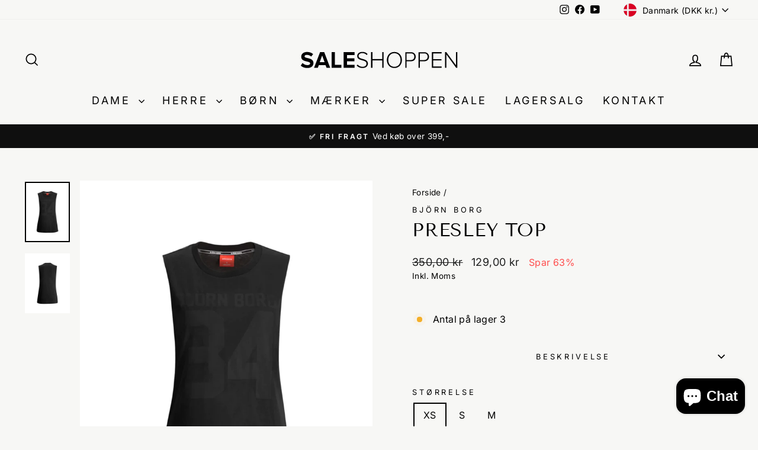

--- FILE ---
content_type: text/html; charset=utf-8
request_url: https://saleshoppen.dk/products/presley-top
body_size: 40572
content:
<!doctype html>
<html class="no-js" lang="da" dir="ltr">
<head>
  <meta charset="utf-8">
  <meta http-equiv="X-UA-Compatible" content="IE=edge,chrome=1">
  <meta name="viewport" content="width=device-width,initial-scale=1">
  <meta name="theme-color" content="#111111">
  <link rel="canonical" href="https://saleshoppen.dk/products/presley-top">
  <link rel="preconnect" href="https://cdn.shopify.com" crossorigin>
  <link rel="preconnect" href="https://fonts.shopifycdn.com" crossorigin>
  <link rel="dns-prefetch" href="https://productreviews.shopifycdn.com">
  <link rel="dns-prefetch" href="https://ajax.googleapis.com">
  <link rel="dns-prefetch" href="https://maps.googleapis.com">
  <link rel="dns-prefetch" href="https://maps.gstatic.com"><title>Presley Top
&ndash; saleshoppen.dk
</title>
<meta name="description" content="Sort Björn Borg presley top. Perfekt fit, fremstillet i 100% bomuld. Björn Borg logo på bryst, afklippede ærmekanter. "><meta property="og:site_name" content="saleshoppen.dk">
  <meta property="og:url" content="https://saleshoppen.dk/products/presley-top">
  <meta property="og:title" content="Presley Top">
  <meta property="og:type" content="product">
  <meta property="og:description" content="Sort Björn Borg presley top. Perfekt fit, fremstillet i 100% bomuld. Björn Borg logo på bryst, afklippede ærmekanter. "><meta property="og:image" content="http://saleshoppen.dk/cdn/shop/products/presley-top-4681412.png?v=1751445722">
    <meta property="og:image:secure_url" content="https://saleshoppen.dk/cdn/shop/products/presley-top-4681412.png?v=1751445722">
    <meta property="og:image:width" content="768">
    <meta property="og:image:height" content="1024"><meta name="twitter:site" content="@">
  <meta name="twitter:card" content="summary_large_image">
  <meta name="twitter:title" content="Presley Top">
  <meta name="twitter:description" content="Sort Björn Borg presley top. Perfekt fit, fremstillet i 100% bomuld. Björn Borg logo på bryst, afklippede ærmekanter. ">
<script async crossorigin fetchpriority="high" src="/cdn/shopifycloud/importmap-polyfill/es-modules-shim.2.4.0.js"></script>
<script type="application/ld+json">{
  "@context": "https://schema.org",
  "@type": "Organization",
  "@id": "https://saleshoppen.dk#organization",
  "url": "https://saleshoppen.dk/",
  "name": "Saleshoppen.dk",
  "legalName": "Saleshoppen.dk",
  "taxID": "41444312",
  "logo": "https://saleshoppen.dk/cdn/shop/files/saleshoppen_logo.webp",
  "image": "https://saleshoppen.dk/cdn/shop/files/saleshoppen_logo.webp",
  "email": "info@saleshoppen.dk",
  "telephone": "+45 40 700 888",
  "address": {
    "@type": "PostalAddress",
    "streetAddress": "Traverbanevej 10",
    "postalCode": "2920",
    "addressLocality": "Charlottenlund",
    "addressCountry": "DK"
  },
  "sameAs": [
    "https://www.instagram.com/saleshoppen.dk/",
    "https://www.facebook.com/Saleshoppen.dk",
    "https://www.youtube.com/@saleshoppen/videos"
  ],
  "contactPoint": { "@id": "https://saleshoppen.dk#contact" },
  "department": { "@id": "https://saleshoppen.dk#localbusiness" }
}</script><script type="application/ld+json">{
    "@context":"https://schema.org",
    "@type":"BreadcrumbList",
    "@id":"https://saleshoppen.dk/products/presley-top#breadcrumbs",
    "itemListElement":[
      { "@type":"ListItem","position":1,"name":"Forside","item":"https://saleshoppen.dk/" },{ "@type":"ListItem","position":2,"name":"Björn Borg","item":"https://saleshoppen.dk/collections/bjorn-borg" }
        ,{ "@type":"ListItem","position":3,"name":"Presley Top","item":"https://saleshoppen.dk/products/presley-top" }]
  }</script><script type="application/ld+json">{
    "@context":"https://schema.org",
    "@type":"WebPage",
    "@id":"https://saleshoppen.dk/products/presley-top#webpage",
    "url":"https://saleshoppen.dk/products/presley-top",
    "name":"Presley Top",
    "inLanguage":"da",
    "isPartOf":{"@id":"https://saleshoppen.dk#website"},
    "breadcrumb":{"@id":"https://saleshoppen.dk/products/presley-top#breadcrumbs"}
  }</script><script type="application/ld+json">{
  "@context":"https://schema.org",
  "@type":"LocalBusiness",
  "@id":"https://saleshoppen.dk#localbusiness",
  "url":"https://saleshoppen.dk/",
  "name":"Saleshoppen.dk",
  "image":"https://saleshoppen.dk/cdn/shop/files/saleshoppen_logo.webp",
  "logo":{
    "@type":"ImageObject",
    "url":"https://saleshoppen.dk/cdn/shop/files/saleshoppen_logo.webp"
  },
  "telephone":"+45 40 700 888",
  "email":"info@saleshoppen.dk",
  "address":{
    "@type":"PostalAddress",
    "streetAddress":"Traverbanevej 10",
    "postalCode":"2920",
    "addressLocality":"Charlottenlund",
    "addressCountry":"DK"
  },
  "areaServed":"DK",
  "priceRange":"$$",
  "openingHoursSpecification":[
    {
      "@type":"OpeningHoursSpecification",
      "dayOfWeek":["Monday","Tuesday","Wednesday","Thursday","Friday"],
      "opens":"09:00",
      "closes":"18:00"
    },
    {
      "@type":"OpeningHoursSpecification",
      "dayOfWeek":["Saturday"],
      "opens":"09:00",
      "closes":"14:00"
    },
    {
      "@type":"OpeningHoursSpecification",
      "dayOfWeek":["Sunday","PublicHolidays"],
      "opens":"00:00",
      "closes":"00:00",
      "description":"Lukket"
    }
  ],
  "sameAs":[
    "https://www.instagram.com/saleshoppen.dk/",
    "https://www.facebook.com/Saleshoppen.dk",
    "https://www.youtube.com/@saleshoppen/videos"
  ]
}</script>

<script type="application/ld+json">{
  "@context":"https://schema.org",
  "@type":"ContactPoint",
  "@id":"https://saleshoppen.dk#contact",
  "telephone":"+45 40 700 888",
  "contactType":"customer support",
  "areaServed":"DK",
  "availableLanguage":["da","en"],
  "email":"info@saleshoppen.dk",
  "url":"https://saleshoppen.dk/pages/contact",
  "hoursAvailable":[
    {
      "@type":"OpeningHoursSpecification",
      "dayOfWeek":["Monday","Tuesday","Wednesday","Thursday","Friday"],
      "opens":"09:00",
      "closes":"18:00"
    },
    {
      "@type":"OpeningHoursSpecification",
      "dayOfWeek":["Saturday"],
      "opens":"09:00",
      "closes":"14:00"
    }
  ]
}</script>


<script type="importmap">
{
  "imports": {
    "element.base-media": "//saleshoppen.dk/cdn/shop/t/23/assets/element.base-media.js?v=61305152781971747521762247604",
    "element.image.parallax": "//saleshoppen.dk/cdn/shop/t/23/assets/element.image.parallax.js?v=59188309605188605141762247605",
    "element.model": "//saleshoppen.dk/cdn/shop/t/23/assets/element.model.js?v=104979259955732717291762247605",
    "element.quantity-selector": "//saleshoppen.dk/cdn/shop/t/23/assets/element.quantity-selector.js?v=68208048201360514121762247606",
    "element.text.rte": "//saleshoppen.dk/cdn/shop/t/23/assets/element.text.rte.js?v=28194737298593644281762247607",
    "element.video": "//saleshoppen.dk/cdn/shop/t/23/assets/element.video.js?v=110560105447302630031762247607",
    "is-land": "//saleshoppen.dk/cdn/shop/t/23/assets/is-land.min.js?v=92343381495565747271762247660",
    "util.misc": "//saleshoppen.dk/cdn/shop/t/23/assets/util.misc.js?v=117964846174238173191762247687",
    "util.product-loader": "//saleshoppen.dk/cdn/shop/t/23/assets/util.product-loader.js?v=71947287259713254281762247688",
    "util.resource-loader": "//saleshoppen.dk/cdn/shop/t/23/assets/util.resource-loader.js?v=81301169148003274841762247688",
    "vendor.in-view": "//saleshoppen.dk/cdn/shop/t/23/assets/vendor.in-view.js?v=126891093837844970591762247690"
  }
}
</script><script type="module" src="//saleshoppen.dk/cdn/shop/t/23/assets/is-land.min.js?v=92343381495565747271762247660"></script>
<style data-shopify>@font-face {
  font-family: "Tenor Sans";
  font-weight: 400;
  font-style: normal;
  font-display: swap;
  src: url("//saleshoppen.dk/cdn/fonts/tenor_sans/tenorsans_n4.966071a72c28462a9256039d3e3dc5b0cf314f65.woff2") format("woff2"),
       url("//saleshoppen.dk/cdn/fonts/tenor_sans/tenorsans_n4.2282841d948f9649ba5c3cad6ea46df268141820.woff") format("woff");
}

  @font-face {
  font-family: Inter;
  font-weight: 400;
  font-style: normal;
  font-display: swap;
  src: url("//saleshoppen.dk/cdn/fonts/inter/inter_n4.b2a3f24c19b4de56e8871f609e73ca7f6d2e2bb9.woff2") format("woff2"),
       url("//saleshoppen.dk/cdn/fonts/inter/inter_n4.af8052d517e0c9ffac7b814872cecc27ae1fa132.woff") format("woff");
}


  @font-face {
  font-family: Inter;
  font-weight: 600;
  font-style: normal;
  font-display: swap;
  src: url("//saleshoppen.dk/cdn/fonts/inter/inter_n6.771af0474a71b3797eb38f3487d6fb79d43b6877.woff2") format("woff2"),
       url("//saleshoppen.dk/cdn/fonts/inter/inter_n6.88c903d8f9e157d48b73b7777d0642925bcecde7.woff") format("woff");
}

  @font-face {
  font-family: Inter;
  font-weight: 400;
  font-style: italic;
  font-display: swap;
  src: url("//saleshoppen.dk/cdn/fonts/inter/inter_i4.feae1981dda792ab80d117249d9c7e0f1017e5b3.woff2") format("woff2"),
       url("//saleshoppen.dk/cdn/fonts/inter/inter_i4.62773b7113d5e5f02c71486623cf828884c85c6e.woff") format("woff");
}

  @font-face {
  font-family: Inter;
  font-weight: 600;
  font-style: italic;
  font-display: swap;
  src: url("//saleshoppen.dk/cdn/fonts/inter/inter_i6.3bbe0fe1c7ee4f282f9c2e296f3e4401a48cbe19.woff2") format("woff2"),
       url("//saleshoppen.dk/cdn/fonts/inter/inter_i6.8bea21f57a10d5416ddf685e2c91682ec237876d.woff") format("woff");
}

</style><link href="//saleshoppen.dk/cdn/shop/t/23/assets/theme.css?v=93626464380700918791762247714" rel="stylesheet" type="text/css" media="all" />
<style data-shopify>:root {
    --typeHeaderPrimary: "Tenor Sans";
    --typeHeaderFallback: sans-serif;
    --typeHeaderSize: 38px;
    --typeHeaderWeight: 400;
    --typeHeaderLineHeight: 1;
    --typeHeaderSpacing: 0.025em;

    --typeBasePrimary:Inter;
    --typeBaseFallback:sans-serif;
    --typeBaseSize: 16px;
    --typeBaseWeight: 400;
    --typeBaseSpacing: 0.025em;
    --typeBaseLineHeight: 1.5;
    --typeBaselineHeightMinus01: 1.4;

    --typeCollectionTitle: 20px;

    --iconWeight: 4px;
    --iconLinecaps: miter;

    
        --buttonRadius: 0;
    

    --colorGridOverlayOpacity: 0.2;
    --colorAnnouncement: #0f0f0f;
    --colorAnnouncementText: #ffffff;

    --colorBody: #f7f7f5;
    --colorBodyAlpha05: rgba(247, 247, 245, 0.05);
    --colorBodyDim: #ecece7;
    --colorBodyLightDim: #f2f2ef;
    --colorBodyMediumDim: #eeeeea;


    --colorBorder: #f7f7f5;

    --colorBtnPrimary: #111111;
    --colorBtnPrimaryLight: #2b2b2b;
    --colorBtnPrimaryDim: #040404;
    --colorBtnPrimaryText: #ffffff;

    --colorCartDot: #ff4f33;

    --colorDrawers: #e8e8e1;
    --colorDrawersDim: #ddddd3;
    --colorDrawerBorder: #ffffff;
    --colorDrawerText: #000000;
    --colorDrawerTextDark: #000000;
    --colorDrawerButton: #111111;
    --colorDrawerButtonText: #ffffff;

    --colorFooter: #1c1d1d;
    --colorFooterText: #ffffff;
    --colorFooterTextAlpha01: #ffffff;

    --colorGridOverlay: #000000;
    --colorGridOverlayOpacity: 0.1;

    --colorHeaderTextAlpha01: rgba(0, 0, 0, 0.1);

    --colorHeroText: #ffffff;

    --colorSmallImageBg: #f7f7f5;
    --colorLargeImageBg: #0f0f0f;

    --colorImageOverlay: #000000;
    --colorImageOverlayOpacity: 0.0;
    --colorImageOverlayTextShadow: 0.24;

    --colorLink: #000000;

    --colorModalBg: rgba(230, 230, 230, 0.6);

    --colorNav: #f7f7f5;
    --colorNavText: #000000;

    --colorPrice: #1c1d1d;

    --colorSaleTag: #1c1d1d;
    --colorSaleTagText: #ffffff;

    --colorTextBody: #000000;
    --colorTextBodyAlpha015: rgba(0, 0, 0, 0.15);
    --colorTextBodyAlpha005: rgba(0, 0, 0, 0.05);
    --colorTextBodyAlpha008: rgba(0, 0, 0, 0.08);
    --colorTextSavings: #ff4e4e;

    --urlIcoSelect: url(//saleshoppen.dk/cdn/shop/t/23/assets/ico-select.svg);
    --urlIcoSelectFooter: url(//saleshoppen.dk/cdn/shop/t/23/assets/ico-select-footer.svg);
    --urlIcoSelectWhite: url(//saleshoppen.dk/cdn/shop/t/23/assets/ico-select-white.svg);

    --grid-gutter: 17px;
    --drawer-gutter: 20px;

    --sizeChartMargin: 25px 0;
    --sizeChartIconMargin: 5px;

    --newsletterReminderPadding: 40px;

    /*Shop Pay Installments*/
    --color-body-text: #000000;
    --color-body: #f7f7f5;
    --color-bg: #f7f7f5;
    }

    .placeholder-content {
    background-image: linear-gradient(100deg, #f7f7f5 40%, #f0f0ed 63%, #f7f7f5 79%);
    }</style><meta name="google-site-verification" content="q8hGwnuE2gHk-bQUV4oYVjrFgUk5POqQ6gUtUj7v6p4" />

  <script>
    document.documentElement.className = document.documentElement.className.replace('no-js', 'js');

    window.theme = window.theme || {};
    theme.routes = {
      home: "/",
      cart: "/cart.js",
      cartPage: "/cart",
      cartAdd: "/cart/add.js",
      cartChange: "/cart/change.js",
      search: "/search",
      predictiveSearch: "/search/suggest"
    };
    theme.strings = {
      soldOut: "Udsolgt",
      unavailable: "Ikke tilgængelig",
      inStockLabel: "På lager og klar til afsendelse",
      oneStockLabel: "Antal på lager [count]",
      otherStockLabel: "Antal på lager [count]",
      willNotShipUntil: "Klar til at blive afsendt [date]",
      willBeInStockAfter: "Tilbage på lager [date]",
      waitingForStock: "Varen er snart på lager",
      savePrice: "Spar [saved_amount]",
      cartEmpty: "",
      cartTermsConfirmation: "",
      searchCollections: "",
      searchPages: "",
      searchArticles: "",
      productFrom: "Fra ",
      maxQuantity: ""
    };
    theme.settings = {
      cartType: "drawer",
      isCustomerTemplate: false,
      moneyFormat: "{{amount_with_comma_separator}} kr",
      saveType: "percent",
      productImageSize: "natural",
      productImageCover: false,
      predictiveSearch: true,
      predictiveSearchType: null,
      predictiveSearchVendor: false,
      predictiveSearchPrice: false,
      quickView: false,
      themeName: 'Impulse',
      themeVersion: "8.1.0"
    };
  </script>

  <script>window.performance && window.performance.mark && window.performance.mark('shopify.content_for_header.start');</script><meta id="shopify-digital-wallet" name="shopify-digital-wallet" content="/2887942204/digital_wallets/dialog">
<meta name="shopify-checkout-api-token" content="fa042ba933f68ff9c89aaf400fcd0c14">
<link rel="alternate" hreflang="x-default" href="https://saleshoppen.dk/products/presley-top">
<link rel="alternate" hreflang="da" href="https://saleshoppen.dk/products/presley-top">
<link rel="alternate" hreflang="sv-SE" href="https://saleshoppen.se/products/presley-top">
<link rel="alternate" type="application/json+oembed" href="https://saleshoppen.dk/products/presley-top.oembed">
<script async="async" src="/checkouts/internal/preloads.js?locale=da-DK"></script>
<script id="apple-pay-shop-capabilities" type="application/json">{"shopId":2887942204,"countryCode":"DK","currencyCode":"DKK","merchantCapabilities":["supports3DS"],"merchantId":"gid:\/\/shopify\/Shop\/2887942204","merchantName":"saleshoppen.dk","requiredBillingContactFields":["postalAddress","email","phone"],"requiredShippingContactFields":["postalAddress","email","phone"],"shippingType":"shipping","supportedNetworks":["visa","masterCard"],"total":{"type":"pending","label":"saleshoppen.dk","amount":"1.00"},"shopifyPaymentsEnabled":true,"supportsSubscriptions":true}</script>
<script id="shopify-features" type="application/json">{"accessToken":"fa042ba933f68ff9c89aaf400fcd0c14","betas":["rich-media-storefront-analytics"],"domain":"saleshoppen.dk","predictiveSearch":true,"shopId":2887942204,"locale":"da"}</script>
<script>var Shopify = Shopify || {};
Shopify.shop = "saleshoppen-dk.myshopify.com";
Shopify.locale = "da";
Shopify.currency = {"active":"DKK","rate":"1.0"};
Shopify.country = "DK";
Shopify.theme = {"name":"Live - 4\/11-25","id":188814066001,"schema_name":"Impulse","schema_version":"8.1.0","theme_store_id":857,"role":"main"};
Shopify.theme.handle = "null";
Shopify.theme.style = {"id":null,"handle":null};
Shopify.cdnHost = "saleshoppen.dk/cdn";
Shopify.routes = Shopify.routes || {};
Shopify.routes.root = "/";</script>
<script type="module">!function(o){(o.Shopify=o.Shopify||{}).modules=!0}(window);</script>
<script>!function(o){function n(){var o=[];function n(){o.push(Array.prototype.slice.apply(arguments))}return n.q=o,n}var t=o.Shopify=o.Shopify||{};t.loadFeatures=n(),t.autoloadFeatures=n()}(window);</script>
<script id="shop-js-analytics" type="application/json">{"pageType":"product"}</script>
<script defer="defer" async type="module" src="//saleshoppen.dk/cdn/shopifycloud/shop-js/modules/v2/client.init-shop-cart-sync_ByjAFD2B.da.esm.js"></script>
<script defer="defer" async type="module" src="//saleshoppen.dk/cdn/shopifycloud/shop-js/modules/v2/chunk.common_D-UimmQe.esm.js"></script>
<script defer="defer" async type="module" src="//saleshoppen.dk/cdn/shopifycloud/shop-js/modules/v2/chunk.modal_C_zrfWbZ.esm.js"></script>
<script type="module">
  await import("//saleshoppen.dk/cdn/shopifycloud/shop-js/modules/v2/client.init-shop-cart-sync_ByjAFD2B.da.esm.js");
await import("//saleshoppen.dk/cdn/shopifycloud/shop-js/modules/v2/chunk.common_D-UimmQe.esm.js");
await import("//saleshoppen.dk/cdn/shopifycloud/shop-js/modules/v2/chunk.modal_C_zrfWbZ.esm.js");

  window.Shopify.SignInWithShop?.initShopCartSync?.({"fedCMEnabled":true,"windoidEnabled":true});

</script>
<script>(function() {
  var isLoaded = false;
  function asyncLoad() {
    if (isLoaded) return;
    isLoaded = true;
    var urls = ["https:\/\/chimpstatic.com\/mcjs-connected\/js\/users\/224682483cd9ba95c626f29d7\/51953c7082fbad4113d66e942.js?shop=saleshoppen-dk.myshopify.com","https:\/\/widget.trustpilot.com\/bootstrap\/v5\/tp.widget.sync.bootstrap.min.js?shop=saleshoppen-dk.myshopify.com","https:\/\/ecommplugins-scripts.trustpilot.com\/v2.1\/js\/header.min.js?settings=eyJrZXkiOiJjZFVvejl6VGh3SjMxNUlkIiwicyI6InNrdSJ9\u0026shop=saleshoppen-dk.myshopify.com","https:\/\/ecommplugins-trustboxsettings.trustpilot.com\/saleshoppen-dk.myshopify.com.js?settings=1731486530900\u0026shop=saleshoppen-dk.myshopify.com"];
    for (var i = 0; i < urls.length; i++) {
      var s = document.createElement('script');
      s.type = 'text/javascript';
      s.async = true;
      s.src = urls[i];
      var x = document.getElementsByTagName('script')[0];
      x.parentNode.insertBefore(s, x);
    }
  };
  if(window.attachEvent) {
    window.attachEvent('onload', asyncLoad);
  } else {
    window.addEventListener('load', asyncLoad, false);
  }
})();</script>
<script id="__st">var __st={"a":2887942204,"offset":3600,"reqid":"5041b825-349b-48c6-b915-a26ddbe5c6cc-1769453432","pageurl":"saleshoppen.dk\/products\/presley-top","u":"5f61e15c6e6b","p":"product","rtyp":"product","rid":6634484301958};</script>
<script>window.ShopifyPaypalV4VisibilityTracking = true;</script>
<script id="captcha-bootstrap">!function(){'use strict';const t='contact',e='account',n='new_comment',o=[[t,t],['blogs',n],['comments',n],[t,'customer']],c=[[e,'customer_login'],[e,'guest_login'],[e,'recover_customer_password'],[e,'create_customer']],r=t=>t.map((([t,e])=>`form[action*='/${t}']:not([data-nocaptcha='true']) input[name='form_type'][value='${e}']`)).join(','),a=t=>()=>t?[...document.querySelectorAll(t)].map((t=>t.form)):[];function s(){const t=[...o],e=r(t);return a(e)}const i='password',u='form_key',d=['recaptcha-v3-token','g-recaptcha-response','h-captcha-response',i],f=()=>{try{return window.sessionStorage}catch{return}},m='__shopify_v',_=t=>t.elements[u];function p(t,e,n=!1){try{const o=window.sessionStorage,c=JSON.parse(o.getItem(e)),{data:r}=function(t){const{data:e,action:n}=t;return t[m]||n?{data:e,action:n}:{data:t,action:n}}(c);for(const[e,n]of Object.entries(r))t.elements[e]&&(t.elements[e].value=n);n&&o.removeItem(e)}catch(o){console.error('form repopulation failed',{error:o})}}const l='form_type',E='cptcha';function T(t){t.dataset[E]=!0}const w=window,h=w.document,L='Shopify',v='ce_forms',y='captcha';let A=!1;((t,e)=>{const n=(g='f06e6c50-85a8-45c8-87d0-21a2b65856fe',I='https://cdn.shopify.com/shopifycloud/storefront-forms-hcaptcha/ce_storefront_forms_captcha_hcaptcha.v1.5.2.iife.js',D={infoText:'Beskyttet af hCaptcha',privacyText:'Beskyttelse af persondata',termsText:'Vilkår'},(t,e,n)=>{const o=w[L][v],c=o.bindForm;if(c)return c(t,g,e,D).then(n);var r;o.q.push([[t,g,e,D],n]),r=I,A||(h.body.append(Object.assign(h.createElement('script'),{id:'captcha-provider',async:!0,src:r})),A=!0)});var g,I,D;w[L]=w[L]||{},w[L][v]=w[L][v]||{},w[L][v].q=[],w[L][y]=w[L][y]||{},w[L][y].protect=function(t,e){n(t,void 0,e),T(t)},Object.freeze(w[L][y]),function(t,e,n,w,h,L){const[v,y,A,g]=function(t,e,n){const i=e?o:[],u=t?c:[],d=[...i,...u],f=r(d),m=r(i),_=r(d.filter((([t,e])=>n.includes(e))));return[a(f),a(m),a(_),s()]}(w,h,L),I=t=>{const e=t.target;return e instanceof HTMLFormElement?e:e&&e.form},D=t=>v().includes(t);t.addEventListener('submit',(t=>{const e=I(t);if(!e)return;const n=D(e)&&!e.dataset.hcaptchaBound&&!e.dataset.recaptchaBound,o=_(e),c=g().includes(e)&&(!o||!o.value);(n||c)&&t.preventDefault(),c&&!n&&(function(t){try{if(!f())return;!function(t){const e=f();if(!e)return;const n=_(t);if(!n)return;const o=n.value;o&&e.removeItem(o)}(t);const e=Array.from(Array(32),(()=>Math.random().toString(36)[2])).join('');!function(t,e){_(t)||t.append(Object.assign(document.createElement('input'),{type:'hidden',name:u})),t.elements[u].value=e}(t,e),function(t,e){const n=f();if(!n)return;const o=[...t.querySelectorAll(`input[type='${i}']`)].map((({name:t})=>t)),c=[...d,...o],r={};for(const[a,s]of new FormData(t).entries())c.includes(a)||(r[a]=s);n.setItem(e,JSON.stringify({[m]:1,action:t.action,data:r}))}(t,e)}catch(e){console.error('failed to persist form',e)}}(e),e.submit())}));const S=(t,e)=>{t&&!t.dataset[E]&&(n(t,e.some((e=>e===t))),T(t))};for(const o of['focusin','change'])t.addEventListener(o,(t=>{const e=I(t);D(e)&&S(e,y())}));const B=e.get('form_key'),M=e.get(l),P=B&&M;t.addEventListener('DOMContentLoaded',(()=>{const t=y();if(P)for(const e of t)e.elements[l].value===M&&p(e,B);[...new Set([...A(),...v().filter((t=>'true'===t.dataset.shopifyCaptcha))])].forEach((e=>S(e,t)))}))}(h,new URLSearchParams(w.location.search),n,t,e,['guest_login'])})(!0,!0)}();</script>
<script integrity="sha256-4kQ18oKyAcykRKYeNunJcIwy7WH5gtpwJnB7kiuLZ1E=" data-source-attribution="shopify.loadfeatures" defer="defer" src="//saleshoppen.dk/cdn/shopifycloud/storefront/assets/storefront/load_feature-a0a9edcb.js" crossorigin="anonymous"></script>
<script data-source-attribution="shopify.dynamic_checkout.dynamic.init">var Shopify=Shopify||{};Shopify.PaymentButton=Shopify.PaymentButton||{isStorefrontPortableWallets:!0,init:function(){window.Shopify.PaymentButton.init=function(){};var t=document.createElement("script");t.src="https://saleshoppen.dk/cdn/shopifycloud/portable-wallets/latest/portable-wallets.da.js",t.type="module",document.head.appendChild(t)}};
</script>
<script data-source-attribution="shopify.dynamic_checkout.buyer_consent">
  function portableWalletsHideBuyerConsent(e){var t=document.getElementById("shopify-buyer-consent"),n=document.getElementById("shopify-subscription-policy-button");t&&n&&(t.classList.add("hidden"),t.setAttribute("aria-hidden","true"),n.removeEventListener("click",e))}function portableWalletsShowBuyerConsent(e){var t=document.getElementById("shopify-buyer-consent"),n=document.getElementById("shopify-subscription-policy-button");t&&n&&(t.classList.remove("hidden"),t.removeAttribute("aria-hidden"),n.addEventListener("click",e))}window.Shopify?.PaymentButton&&(window.Shopify.PaymentButton.hideBuyerConsent=portableWalletsHideBuyerConsent,window.Shopify.PaymentButton.showBuyerConsent=portableWalletsShowBuyerConsent);
</script>
<script>
  function portableWalletsCleanup(e){e&&e.src&&console.error("Failed to load portable wallets script "+e.src);var t=document.querySelectorAll("shopify-accelerated-checkout .shopify-payment-button__skeleton, shopify-accelerated-checkout-cart .wallet-cart-button__skeleton"),e=document.getElementById("shopify-buyer-consent");for(let e=0;e<t.length;e++)t[e].remove();e&&e.remove()}function portableWalletsNotLoadedAsModule(e){e instanceof ErrorEvent&&"string"==typeof e.message&&e.message.includes("import.meta")&&"string"==typeof e.filename&&e.filename.includes("portable-wallets")&&(window.removeEventListener("error",portableWalletsNotLoadedAsModule),window.Shopify.PaymentButton.failedToLoad=e,"loading"===document.readyState?document.addEventListener("DOMContentLoaded",window.Shopify.PaymentButton.init):window.Shopify.PaymentButton.init())}window.addEventListener("error",portableWalletsNotLoadedAsModule);
</script>

<script type="module" src="https://saleshoppen.dk/cdn/shopifycloud/portable-wallets/latest/portable-wallets.da.js" onError="portableWalletsCleanup(this)" crossorigin="anonymous"></script>
<script nomodule>
  document.addEventListener("DOMContentLoaded", portableWalletsCleanup);
</script>

<script id='scb4127' type='text/javascript' async='' src='https://saleshoppen.dk/cdn/shopifycloud/privacy-banner/storefront-banner.js'></script><link id="shopify-accelerated-checkout-styles" rel="stylesheet" media="screen" href="https://saleshoppen.dk/cdn/shopifycloud/portable-wallets/latest/accelerated-checkout-backwards-compat.css" crossorigin="anonymous">
<style id="shopify-accelerated-checkout-cart">
        #shopify-buyer-consent {
  margin-top: 1em;
  display: inline-block;
  width: 100%;
}

#shopify-buyer-consent.hidden {
  display: none;
}

#shopify-subscription-policy-button {
  background: none;
  border: none;
  padding: 0;
  text-decoration: underline;
  font-size: inherit;
  cursor: pointer;
}

#shopify-subscription-policy-button::before {
  box-shadow: none;
}

      </style>

<script>window.performance && window.performance.mark && window.performance.mark('shopify.content_for_header.end');</script>

  <style data-shopify>
    :root {
      /* Root Variables */
      /* ========================= */
      --root-color-primary: #000000;
      --color-primary: #000000;
      --root-color-secondary: #f7f7f5;
      --color-secondary: #f7f7f5;
      --color-sale-tag: #1c1d1d;
      --color-sale-tag-text: #ffffff;
      --layout-section-padding-block: 3rem;
      --layout-section-padding-inline--md: 40px;
      --layout-section-max-inline-size: 1420px; 


      /* Text */
      /* ========================= */
      
      /* Body Font Styles */
      --element-text-font-family--body: Inter;
      --element-text-font-family-fallback--body: sans-serif;
      --element-text-font-weight--body: 400;
      --element-text-letter-spacing--body: 0.025em;
      --element-text-text-transform--body: none;

      /* Body Font Sizes */
      --element-text-font-size--body: initial;
      --element-text-font-size--body-xs: 12px;
      --element-text-font-size--body-sm: 14px;
      --element-text-font-size--body-md: 16px;
      --element-text-font-size--body-lg: 18px;
      
      /* Body Line Heights */
      --element-text-line-height--body: 1.5;

      /* Heading Font Styles */
      --element-text-font-family--heading: "Tenor Sans";
      --element-text-font-family-fallback--heading: sans-serif;
      --element-text-font-weight--heading: 400;
      --element-text-letter-spacing--heading: 0.025em;
      
      
      --element-text-text-transform--heading: uppercase;
       
      
      
      /* Heading Font Sizes */
      --element-text-font-size--heading-2xl: 54px;
      --element-text-font-size--heading-xl: 38px;
      --element-text-font-size--heading-lg: 32px;
      --element-text-font-size--heading-md: 30px;
      --element-text-font-size--heading-sm: 24px;
      --element-text-font-size--heading-xs: 22px;
      
      /* Heading Line Heights */
      --element-text-line-height--heading: 1;

      /* Buttons */
      /* ========================= */
      
          --element-button-radius: 0;
      

      --element-button-padding-block: 12px;
      --element-button-text-transform: uppercase;
      --element-button-font-weight: 800;
      --element-button-font-size: max(calc(var(--typeBaseSize) - 4px), 13px);
      --element-button-letter-spacing: .3em;

      /* Base Color Variables */
      --element-button-color-primary: #111111;
      --element-button-color-secondary: #ffffff;
      --element-button-shade-border: 100%;

      /* Hover State Variables */
      --element-button-shade-background--hover: 0%;
      --element-button-shade-border--hover: 100%;

      /* Focus State Variables */
      --element-button-color-focus: var(--color-focus);

      /* Inputs */
      /* ========================= */
      
          --element-icon-radius: 0;
      

      --element-input-font-size: var(--element-text-font-size--body-sm);
      --element-input-box-shadow-shade: 100%;

      /* Hover State Variables */
      --element-input-background-shade--hover: 0%;
      --element-input-box-shadow-spread-radius--hover: 1px;
    }

    @media only screen and (max-width: 768px) {
      :root {
        --element-button-font-size: max(calc(var(--typeBaseSize) - 5px), 11px);
      }
    }

    .element-radio {
        &:has(input[type='radio']:checked) {
          --element-button-color: var(--element-button-color-secondary);
        }
    }

    /* ATC Button Overrides */
    /* ========================= */

    .element-button[type="submit"],
    .element-button[type="submit"] .element-text,
    .element-button--shopify-payment-wrapper button {
      --element-button-padding-block: 13px;
      --element-button-padding-inline: 20px;
      --element-button-line-height: 1.42;
      --_font-size--body-md: var(--element-button-font-size);

      line-height: 1.42 !important;
    }

    /* When dynamic checkout is enabled */
    product-form:has(.element-button--shopify-payment-wrapper) {
      --element-button-color: #000000;

      .element-button[type="submit"],
      .element-button--shopify-payment-wrapper button {
        min-height: 50px !important;
      }

      .shopify-payment-button {
        margin: 0;
      }
    }

    /* Hover animation for non-angled buttons */
    body:not([data-button_style='angled']) .element-button[type="submit"] {
      position: relative;
      overflow: hidden;

      &:after {
        content: '';
        position: absolute;
        top: 0;
        left: 150%;
        width: 200%;
        height: 100%;
        transform: skewX(-20deg);
        background-image: linear-gradient(to right,transparent, rgba(255,255,255,.25),transparent);
      }

      &:hover:after {
        animation: shine 0.75s cubic-bezier(0.01, 0.56, 1, 1);
      }
    }

    /* ANGLED STYLE - ATC Button Overrides */
    /* ========================= */
    
    [data-button_style='angled'] {
      --element-button-shade-background--active: var(--element-button-shade-background);
      --element-button-shade-border--active: var(--element-button-shade-border);

      .element-button[type="submit"] {
        --_box-shadow: none;

        position: relative;
        max-width: 94%;
        border-top: 1px solid #111111;
        border-bottom: 1px solid #111111;
        
        &:before,
        &:after {
          content: '';
          position: absolute;
          display: block;
          top: -1px;
          bottom: -1px;
          width: 20px;
          transform: skewX(-12deg);
          background-color: #111111;
        }
        
        &:before {
          left: -6px;
        }
        
        &:after {
          right: -6px;
        }
      }

      /* When dynamic checkout is enabled */
      product-form:has(.element-button--shopify-payment-wrapper) {
        .element-button[type="submit"]:before,
        .element-button[type="submit"]:after {
          background-color: color-mix(in srgb,var(--_color-text) var(--_shade-background),var(--_color-background));
          border-top: 1px solid #111111;
          border-bottom: 1px solid #111111;
        }

        .element-button[type="submit"]:before {
          border-left: 1px solid #111111;
        }
        
        .element-button[type="submit"]:after {
          border-right: 1px solid #111111;
        }
      }

      .element-button--shopify-payment-wrapper {
        --_color-background: #111111;

        button:hover,
        button:before,
        button:after {
          background-color: color-mix(in srgb,var(--_color-text) var(--_shade-background),var(--_color-background)) !important;
        }

        button:not(button:focus-visible) {
          box-shadow: none !important;
        }
      }
    }
  </style>

  <script src="//saleshoppen.dk/cdn/shop/t/23/assets/vendor-scripts-v11.js" defer="defer"></script><link rel="stylesheet" href="//saleshoppen.dk/cdn/shop/t/23/assets/country-flags.css"><script src="//saleshoppen.dk/cdn/shop/t/23/assets/theme.js?v=22325264162658116151762247686" defer="defer"></script>
<script src="https://cdn.shopify.com/extensions/e8878072-2f6b-4e89-8082-94b04320908d/inbox-1254/assets/inbox-chat-loader.js" type="text/javascript" defer="defer"></script>
<script src="https://cdn.shopify.com/extensions/019bf8ae-4d9f-7225-b52a-9719ec3c3345/lb-upsell-228/assets/lb-selleasy.js" type="text/javascript" defer="defer"></script>
<script src="https://cdn.shopify.com/extensions/4e276193-403c-423f-833c-fefed71819cf/forms-2298/assets/shopify-forms-loader.js" type="text/javascript" defer="defer"></script>
<link href="https://monorail-edge.shopifysvc.com" rel="dns-prefetch">
<script>(function(){if ("sendBeacon" in navigator && "performance" in window) {try {var session_token_from_headers = performance.getEntriesByType('navigation')[0].serverTiming.find(x => x.name == '_s').description;} catch {var session_token_from_headers = undefined;}var session_cookie_matches = document.cookie.match(/_shopify_s=([^;]*)/);var session_token_from_cookie = session_cookie_matches && session_cookie_matches.length === 2 ? session_cookie_matches[1] : "";var session_token = session_token_from_headers || session_token_from_cookie || "";function handle_abandonment_event(e) {var entries = performance.getEntries().filter(function(entry) {return /monorail-edge.shopifysvc.com/.test(entry.name);});if (!window.abandonment_tracked && entries.length === 0) {window.abandonment_tracked = true;var currentMs = Date.now();var navigation_start = performance.timing.navigationStart;var payload = {shop_id: 2887942204,url: window.location.href,navigation_start,duration: currentMs - navigation_start,session_token,page_type: "product"};window.navigator.sendBeacon("https://monorail-edge.shopifysvc.com/v1/produce", JSON.stringify({schema_id: "online_store_buyer_site_abandonment/1.1",payload: payload,metadata: {event_created_at_ms: currentMs,event_sent_at_ms: currentMs}}));}}window.addEventListener('pagehide', handle_abandonment_event);}}());</script>
<script id="web-pixels-manager-setup">(function e(e,d,r,n,o){if(void 0===o&&(o={}),!Boolean(null===(a=null===(i=window.Shopify)||void 0===i?void 0:i.analytics)||void 0===a?void 0:a.replayQueue)){var i,a;window.Shopify=window.Shopify||{};var t=window.Shopify;t.analytics=t.analytics||{};var s=t.analytics;s.replayQueue=[],s.publish=function(e,d,r){return s.replayQueue.push([e,d,r]),!0};try{self.performance.mark("wpm:start")}catch(e){}var l=function(){var e={modern:/Edge?\/(1{2}[4-9]|1[2-9]\d|[2-9]\d{2}|\d{4,})\.\d+(\.\d+|)|Firefox\/(1{2}[4-9]|1[2-9]\d|[2-9]\d{2}|\d{4,})\.\d+(\.\d+|)|Chrom(ium|e)\/(9{2}|\d{3,})\.\d+(\.\d+|)|(Maci|X1{2}).+ Version\/(15\.\d+|(1[6-9]|[2-9]\d|\d{3,})\.\d+)([,.]\d+|)( \(\w+\)|)( Mobile\/\w+|) Safari\/|Chrome.+OPR\/(9{2}|\d{3,})\.\d+\.\d+|(CPU[ +]OS|iPhone[ +]OS|CPU[ +]iPhone|CPU IPhone OS|CPU iPad OS)[ +]+(15[._]\d+|(1[6-9]|[2-9]\d|\d{3,})[._]\d+)([._]\d+|)|Android:?[ /-](13[3-9]|1[4-9]\d|[2-9]\d{2}|\d{4,})(\.\d+|)(\.\d+|)|Android.+Firefox\/(13[5-9]|1[4-9]\d|[2-9]\d{2}|\d{4,})\.\d+(\.\d+|)|Android.+Chrom(ium|e)\/(13[3-9]|1[4-9]\d|[2-9]\d{2}|\d{4,})\.\d+(\.\d+|)|SamsungBrowser\/([2-9]\d|\d{3,})\.\d+/,legacy:/Edge?\/(1[6-9]|[2-9]\d|\d{3,})\.\d+(\.\d+|)|Firefox\/(5[4-9]|[6-9]\d|\d{3,})\.\d+(\.\d+|)|Chrom(ium|e)\/(5[1-9]|[6-9]\d|\d{3,})\.\d+(\.\d+|)([\d.]+$|.*Safari\/(?![\d.]+ Edge\/[\d.]+$))|(Maci|X1{2}).+ Version\/(10\.\d+|(1[1-9]|[2-9]\d|\d{3,})\.\d+)([,.]\d+|)( \(\w+\)|)( Mobile\/\w+|) Safari\/|Chrome.+OPR\/(3[89]|[4-9]\d|\d{3,})\.\d+\.\d+|(CPU[ +]OS|iPhone[ +]OS|CPU[ +]iPhone|CPU IPhone OS|CPU iPad OS)[ +]+(10[._]\d+|(1[1-9]|[2-9]\d|\d{3,})[._]\d+)([._]\d+|)|Android:?[ /-](13[3-9]|1[4-9]\d|[2-9]\d{2}|\d{4,})(\.\d+|)(\.\d+|)|Mobile Safari.+OPR\/([89]\d|\d{3,})\.\d+\.\d+|Android.+Firefox\/(13[5-9]|1[4-9]\d|[2-9]\d{2}|\d{4,})\.\d+(\.\d+|)|Android.+Chrom(ium|e)\/(13[3-9]|1[4-9]\d|[2-9]\d{2}|\d{4,})\.\d+(\.\d+|)|Android.+(UC? ?Browser|UCWEB|U3)[ /]?(15\.([5-9]|\d{2,})|(1[6-9]|[2-9]\d|\d{3,})\.\d+)\.\d+|SamsungBrowser\/(5\.\d+|([6-9]|\d{2,})\.\d+)|Android.+MQ{2}Browser\/(14(\.(9|\d{2,})|)|(1[5-9]|[2-9]\d|\d{3,})(\.\d+|))(\.\d+|)|K[Aa][Ii]OS\/(3\.\d+|([4-9]|\d{2,})\.\d+)(\.\d+|)/},d=e.modern,r=e.legacy,n=navigator.userAgent;return n.match(d)?"modern":n.match(r)?"legacy":"unknown"}(),u="modern"===l?"modern":"legacy",c=(null!=n?n:{modern:"",legacy:""})[u],f=function(e){return[e.baseUrl,"/wpm","/b",e.hashVersion,"modern"===e.buildTarget?"m":"l",".js"].join("")}({baseUrl:d,hashVersion:r,buildTarget:u}),m=function(e){var d=e.version,r=e.bundleTarget,n=e.surface,o=e.pageUrl,i=e.monorailEndpoint;return{emit:function(e){var a=e.status,t=e.errorMsg,s=(new Date).getTime(),l=JSON.stringify({metadata:{event_sent_at_ms:s},events:[{schema_id:"web_pixels_manager_load/3.1",payload:{version:d,bundle_target:r,page_url:o,status:a,surface:n,error_msg:t},metadata:{event_created_at_ms:s}}]});if(!i)return console&&console.warn&&console.warn("[Web Pixels Manager] No Monorail endpoint provided, skipping logging."),!1;try{return self.navigator.sendBeacon.bind(self.navigator)(i,l)}catch(e){}var u=new XMLHttpRequest;try{return u.open("POST",i,!0),u.setRequestHeader("Content-Type","text/plain"),u.send(l),!0}catch(e){return console&&console.warn&&console.warn("[Web Pixels Manager] Got an unhandled error while logging to Monorail."),!1}}}}({version:r,bundleTarget:l,surface:e.surface,pageUrl:self.location.href,monorailEndpoint:e.monorailEndpoint});try{o.browserTarget=l,function(e){var d=e.src,r=e.async,n=void 0===r||r,o=e.onload,i=e.onerror,a=e.sri,t=e.scriptDataAttributes,s=void 0===t?{}:t,l=document.createElement("script"),u=document.querySelector("head"),c=document.querySelector("body");if(l.async=n,l.src=d,a&&(l.integrity=a,l.crossOrigin="anonymous"),s)for(var f in s)if(Object.prototype.hasOwnProperty.call(s,f))try{l.dataset[f]=s[f]}catch(e){}if(o&&l.addEventListener("load",o),i&&l.addEventListener("error",i),u)u.appendChild(l);else{if(!c)throw new Error("Did not find a head or body element to append the script");c.appendChild(l)}}({src:f,async:!0,onload:function(){if(!function(){var e,d;return Boolean(null===(d=null===(e=window.Shopify)||void 0===e?void 0:e.analytics)||void 0===d?void 0:d.initialized)}()){var d=window.webPixelsManager.init(e)||void 0;if(d){var r=window.Shopify.analytics;r.replayQueue.forEach((function(e){var r=e[0],n=e[1],o=e[2];d.publishCustomEvent(r,n,o)})),r.replayQueue=[],r.publish=d.publishCustomEvent,r.visitor=d.visitor,r.initialized=!0}}},onerror:function(){return m.emit({status:"failed",errorMsg:"".concat(f," has failed to load")})},sri:function(e){var d=/^sha384-[A-Za-z0-9+/=]+$/;return"string"==typeof e&&d.test(e)}(c)?c:"",scriptDataAttributes:o}),m.emit({status:"loading"})}catch(e){m.emit({status:"failed",errorMsg:(null==e?void 0:e.message)||"Unknown error"})}}})({shopId: 2887942204,storefrontBaseUrl: "https://saleshoppen.dk",extensionsBaseUrl: "https://extensions.shopifycdn.com/cdn/shopifycloud/web-pixels-manager",monorailEndpoint: "https://monorail-edge.shopifysvc.com/unstable/produce_batch",surface: "storefront-renderer",enabledBetaFlags: ["2dca8a86"],webPixelsConfigList: [{"id":"2384920913","configuration":"{\"pixelCode\":\"D14KP2BC77U4RDUSPPB0\"}","eventPayloadVersion":"v1","runtimeContext":"STRICT","scriptVersion":"22e92c2ad45662f435e4801458fb78cc","type":"APP","apiClientId":4383523,"privacyPurposes":["ANALYTICS","MARKETING","SALE_OF_DATA"],"dataSharingAdjustments":{"protectedCustomerApprovalScopes":["read_customer_address","read_customer_email","read_customer_name","read_customer_personal_data","read_customer_phone"]}},{"id":"2323644753","configuration":"{\"tagID\":\"2612475398314\"}","eventPayloadVersion":"v1","runtimeContext":"STRICT","scriptVersion":"18031546ee651571ed29edbe71a3550b","type":"APP","apiClientId":3009811,"privacyPurposes":["ANALYTICS","MARKETING","SALE_OF_DATA"],"dataSharingAdjustments":{"protectedCustomerApprovalScopes":["read_customer_address","read_customer_email","read_customer_name","read_customer_personal_data","read_customer_phone"]}},{"id":"1169817937","configuration":"{\"config\":\"{\\\"google_tag_ids\\\":[\\\"G-DL7MZF4CHC\\\",\\\"GT-KFGVG6NS\\\"],\\\"target_country\\\":\\\"DK\\\",\\\"gtag_events\\\":[{\\\"type\\\":\\\"begin_checkout\\\",\\\"action_label\\\":[\\\"G-DL7MZF4CHC\\\",\\\"AW-615961735\\\/Y11dCOX_m9gaEIep26UC\\\"]},{\\\"type\\\":\\\"search\\\",\\\"action_label\\\":[\\\"G-DL7MZF4CHC\\\",\\\"AW-615961735\\\/YdPmCPH_m9gaEIep26UC\\\"]},{\\\"type\\\":\\\"view_item\\\",\\\"action_label\\\":[\\\"G-DL7MZF4CHC\\\",\\\"AW-615961735\\\/5yCWCO7_m9gaEIep26UC\\\",\\\"MC-LHSQ03W06R\\\"]},{\\\"type\\\":\\\"purchase\\\",\\\"action_label\\\":[\\\"G-DL7MZF4CHC\\\",\\\"AW-615961735\\\/42n-COL_m9gaEIep26UC\\\",\\\"MC-LHSQ03W06R\\\"]},{\\\"type\\\":\\\"page_view\\\",\\\"action_label\\\":[\\\"G-DL7MZF4CHC\\\",\\\"AW-615961735\\\/8jCWCOv_m9gaEIep26UC\\\",\\\"MC-LHSQ03W06R\\\"]},{\\\"type\\\":\\\"add_payment_info\\\",\\\"action_label\\\":[\\\"G-DL7MZF4CHC\\\",\\\"AW-615961735\\\/DxKbCPT_m9gaEIep26UC\\\"]},{\\\"type\\\":\\\"add_to_cart\\\",\\\"action_label\\\":[\\\"G-DL7MZF4CHC\\\",\\\"AW-615961735\\\/R3DrCOj_m9gaEIep26UC\\\"]}],\\\"enable_monitoring_mode\\\":false}\"}","eventPayloadVersion":"v1","runtimeContext":"OPEN","scriptVersion":"b2a88bafab3e21179ed38636efcd8a93","type":"APP","apiClientId":1780363,"privacyPurposes":[],"dataSharingAdjustments":{"protectedCustomerApprovalScopes":["read_customer_address","read_customer_email","read_customer_name","read_customer_personal_data","read_customer_phone"]}},{"id":"356811089","configuration":"{\"pixel_id\":\"283471149423365\",\"pixel_type\":\"facebook_pixel\",\"metaapp_system_user_token\":\"-\"}","eventPayloadVersion":"v1","runtimeContext":"OPEN","scriptVersion":"ca16bc87fe92b6042fbaa3acc2fbdaa6","type":"APP","apiClientId":2329312,"privacyPurposes":["ANALYTICS","MARKETING","SALE_OF_DATA"],"dataSharingAdjustments":{"protectedCustomerApprovalScopes":["read_customer_address","read_customer_email","read_customer_name","read_customer_personal_data","read_customer_phone"]}},{"id":"228163921","configuration":"{\"accountID\":\"selleasy-metrics-track\"}","eventPayloadVersion":"v1","runtimeContext":"STRICT","scriptVersion":"5aac1f99a8ca74af74cea751ede503d2","type":"APP","apiClientId":5519923,"privacyPurposes":[],"dataSharingAdjustments":{"protectedCustomerApprovalScopes":["read_customer_email","read_customer_name","read_customer_personal_data"]}},{"id":"shopify-app-pixel","configuration":"{}","eventPayloadVersion":"v1","runtimeContext":"STRICT","scriptVersion":"0450","apiClientId":"shopify-pixel","type":"APP","privacyPurposes":["ANALYTICS","MARKETING"]},{"id":"shopify-custom-pixel","eventPayloadVersion":"v1","runtimeContext":"LAX","scriptVersion":"0450","apiClientId":"shopify-pixel","type":"CUSTOM","privacyPurposes":["ANALYTICS","MARKETING"]}],isMerchantRequest: false,initData: {"shop":{"name":"saleshoppen.dk","paymentSettings":{"currencyCode":"DKK"},"myshopifyDomain":"saleshoppen-dk.myshopify.com","countryCode":"DK","storefrontUrl":"https:\/\/saleshoppen.dk"},"customer":null,"cart":null,"checkout":null,"productVariants":[{"price":{"amount":129.0,"currencyCode":"DKK"},"product":{"title":"Presley Top","vendor":"Björn Borg","id":"6634484301958","untranslatedTitle":"Presley Top","url":"\/products\/presley-top","type":"Trænings top"},"id":"39559115145350","image":{"src":"\/\/saleshoppen.dk\/cdn\/shop\/products\/presley-top-4681412.png?v=1751445722"},"sku":"611140","title":"XS \/ Sort - 994 \/ 100% Bomuld","untranslatedTitle":"XS \/ Sort - 994 \/ 100% Bomuld"},{"price":{"amount":129.0,"currencyCode":"DKK"},"product":{"title":"Presley Top","vendor":"Björn Borg","id":"6634484301958","untranslatedTitle":"Presley Top","url":"\/products\/presley-top","type":"Trænings top"},"id":"39559115178118","image":{"src":"\/\/saleshoppen.dk\/cdn\/shop\/products\/presley-top-4681412.png?v=1751445722"},"sku":"611140","title":"S \/ Sort - 994 \/ 100% Bomuld","untranslatedTitle":"S \/ Sort - 994 \/ 100% Bomuld"},{"price":{"amount":129.0,"currencyCode":"DKK"},"product":{"title":"Presley Top","vendor":"Björn Borg","id":"6634484301958","untranslatedTitle":"Presley Top","url":"\/products\/presley-top","type":"Trænings top"},"id":"39559113998470","image":{"src":"\/\/saleshoppen.dk\/cdn\/shop\/products\/presley-top-4681412.png?v=1751445722"},"sku":"611140","title":"M \/ Sort - 994 \/ 100% Bomuld","untranslatedTitle":"M \/ Sort - 994 \/ 100% Bomuld"}],"purchasingCompany":null},},"https://saleshoppen.dk/cdn","fcfee988w5aeb613cpc8e4bc33m6693e112",{"modern":"","legacy":""},{"shopId":"2887942204","storefrontBaseUrl":"https:\/\/saleshoppen.dk","extensionBaseUrl":"https:\/\/extensions.shopifycdn.com\/cdn\/shopifycloud\/web-pixels-manager","surface":"storefront-renderer","enabledBetaFlags":"[\"2dca8a86\"]","isMerchantRequest":"false","hashVersion":"fcfee988w5aeb613cpc8e4bc33m6693e112","publish":"custom","events":"[[\"page_viewed\",{}],[\"product_viewed\",{\"productVariant\":{\"price\":{\"amount\":129.0,\"currencyCode\":\"DKK\"},\"product\":{\"title\":\"Presley Top\",\"vendor\":\"Björn Borg\",\"id\":\"6634484301958\",\"untranslatedTitle\":\"Presley Top\",\"url\":\"\/products\/presley-top\",\"type\":\"Trænings top\"},\"id\":\"39559115145350\",\"image\":{\"src\":\"\/\/saleshoppen.dk\/cdn\/shop\/products\/presley-top-4681412.png?v=1751445722\"},\"sku\":\"611140\",\"title\":\"XS \/ Sort - 994 \/ 100% Bomuld\",\"untranslatedTitle\":\"XS \/ Sort - 994 \/ 100% Bomuld\"}}]]"});</script><script>
  window.ShopifyAnalytics = window.ShopifyAnalytics || {};
  window.ShopifyAnalytics.meta = window.ShopifyAnalytics.meta || {};
  window.ShopifyAnalytics.meta.currency = 'DKK';
  var meta = {"product":{"id":6634484301958,"gid":"gid:\/\/shopify\/Product\/6634484301958","vendor":"Björn Borg","type":"Trænings top","handle":"presley-top","variants":[{"id":39559115145350,"price":12900,"name":"Presley Top - XS \/ Sort - 994 \/ 100% Bomuld","public_title":"XS \/ Sort - 994 \/ 100% Bomuld","sku":"611140"},{"id":39559115178118,"price":12900,"name":"Presley Top - S \/ Sort - 994 \/ 100% Bomuld","public_title":"S \/ Sort - 994 \/ 100% Bomuld","sku":"611140"},{"id":39559113998470,"price":12900,"name":"Presley Top - M \/ Sort - 994 \/ 100% Bomuld","public_title":"M \/ Sort - 994 \/ 100% Bomuld","sku":"611140"}],"remote":false},"page":{"pageType":"product","resourceType":"product","resourceId":6634484301958,"requestId":"5041b825-349b-48c6-b915-a26ddbe5c6cc-1769453432"}};
  for (var attr in meta) {
    window.ShopifyAnalytics.meta[attr] = meta[attr];
  }
</script>
<script class="analytics">
  (function () {
    var customDocumentWrite = function(content) {
      var jquery = null;

      if (window.jQuery) {
        jquery = window.jQuery;
      } else if (window.Checkout && window.Checkout.$) {
        jquery = window.Checkout.$;
      }

      if (jquery) {
        jquery('body').append(content);
      }
    };

    var hasLoggedConversion = function(token) {
      if (token) {
        return document.cookie.indexOf('loggedConversion=' + token) !== -1;
      }
      return false;
    }

    var setCookieIfConversion = function(token) {
      if (token) {
        var twoMonthsFromNow = new Date(Date.now());
        twoMonthsFromNow.setMonth(twoMonthsFromNow.getMonth() + 2);

        document.cookie = 'loggedConversion=' + token + '; expires=' + twoMonthsFromNow;
      }
    }

    var trekkie = window.ShopifyAnalytics.lib = window.trekkie = window.trekkie || [];
    if (trekkie.integrations) {
      return;
    }
    trekkie.methods = [
      'identify',
      'page',
      'ready',
      'track',
      'trackForm',
      'trackLink'
    ];
    trekkie.factory = function(method) {
      return function() {
        var args = Array.prototype.slice.call(arguments);
        args.unshift(method);
        trekkie.push(args);
        return trekkie;
      };
    };
    for (var i = 0; i < trekkie.methods.length; i++) {
      var key = trekkie.methods[i];
      trekkie[key] = trekkie.factory(key);
    }
    trekkie.load = function(config) {
      trekkie.config = config || {};
      trekkie.config.initialDocumentCookie = document.cookie;
      var first = document.getElementsByTagName('script')[0];
      var script = document.createElement('script');
      script.type = 'text/javascript';
      script.onerror = function(e) {
        var scriptFallback = document.createElement('script');
        scriptFallback.type = 'text/javascript';
        scriptFallback.onerror = function(error) {
                var Monorail = {
      produce: function produce(monorailDomain, schemaId, payload) {
        var currentMs = new Date().getTime();
        var event = {
          schema_id: schemaId,
          payload: payload,
          metadata: {
            event_created_at_ms: currentMs,
            event_sent_at_ms: currentMs
          }
        };
        return Monorail.sendRequest("https://" + monorailDomain + "/v1/produce", JSON.stringify(event));
      },
      sendRequest: function sendRequest(endpointUrl, payload) {
        // Try the sendBeacon API
        if (window && window.navigator && typeof window.navigator.sendBeacon === 'function' && typeof window.Blob === 'function' && !Monorail.isIos12()) {
          var blobData = new window.Blob([payload], {
            type: 'text/plain'
          });

          if (window.navigator.sendBeacon(endpointUrl, blobData)) {
            return true;
          } // sendBeacon was not successful

        } // XHR beacon

        var xhr = new XMLHttpRequest();

        try {
          xhr.open('POST', endpointUrl);
          xhr.setRequestHeader('Content-Type', 'text/plain');
          xhr.send(payload);
        } catch (e) {
          console.log(e);
        }

        return false;
      },
      isIos12: function isIos12() {
        return window.navigator.userAgent.lastIndexOf('iPhone; CPU iPhone OS 12_') !== -1 || window.navigator.userAgent.lastIndexOf('iPad; CPU OS 12_') !== -1;
      }
    };
    Monorail.produce('monorail-edge.shopifysvc.com',
      'trekkie_storefront_load_errors/1.1',
      {shop_id: 2887942204,
      theme_id: 188814066001,
      app_name: "storefront",
      context_url: window.location.href,
      source_url: "//saleshoppen.dk/cdn/s/trekkie.storefront.a804e9514e4efded663580eddd6991fcc12b5451.min.js"});

        };
        scriptFallback.async = true;
        scriptFallback.src = '//saleshoppen.dk/cdn/s/trekkie.storefront.a804e9514e4efded663580eddd6991fcc12b5451.min.js';
        first.parentNode.insertBefore(scriptFallback, first);
      };
      script.async = true;
      script.src = '//saleshoppen.dk/cdn/s/trekkie.storefront.a804e9514e4efded663580eddd6991fcc12b5451.min.js';
      first.parentNode.insertBefore(script, first);
    };
    trekkie.load(
      {"Trekkie":{"appName":"storefront","development":false,"defaultAttributes":{"shopId":2887942204,"isMerchantRequest":null,"themeId":188814066001,"themeCityHash":"17891147530907980930","contentLanguage":"da","currency":"DKK","eventMetadataId":"2849be2a-e786-4735-a514-810ae6d3854c"},"isServerSideCookieWritingEnabled":true,"monorailRegion":"shop_domain","enabledBetaFlags":["65f19447"]},"Session Attribution":{},"S2S":{"facebookCapiEnabled":true,"source":"trekkie-storefront-renderer","apiClientId":580111}}
    );

    var loaded = false;
    trekkie.ready(function() {
      if (loaded) return;
      loaded = true;

      window.ShopifyAnalytics.lib = window.trekkie;

      var originalDocumentWrite = document.write;
      document.write = customDocumentWrite;
      try { window.ShopifyAnalytics.merchantGoogleAnalytics.call(this); } catch(error) {};
      document.write = originalDocumentWrite;

      window.ShopifyAnalytics.lib.page(null,{"pageType":"product","resourceType":"product","resourceId":6634484301958,"requestId":"5041b825-349b-48c6-b915-a26ddbe5c6cc-1769453432","shopifyEmitted":true});

      var match = window.location.pathname.match(/checkouts\/(.+)\/(thank_you|post_purchase)/)
      var token = match? match[1]: undefined;
      if (!hasLoggedConversion(token)) {
        setCookieIfConversion(token);
        window.ShopifyAnalytics.lib.track("Viewed Product",{"currency":"DKK","variantId":39559115145350,"productId":6634484301958,"productGid":"gid:\/\/shopify\/Product\/6634484301958","name":"Presley Top - XS \/ Sort - 994 \/ 100% Bomuld","price":"129.00","sku":"611140","brand":"Björn Borg","variant":"XS \/ Sort - 994 \/ 100% Bomuld","category":"Trænings top","nonInteraction":true,"remote":false},undefined,undefined,{"shopifyEmitted":true});
      window.ShopifyAnalytics.lib.track("monorail:\/\/trekkie_storefront_viewed_product\/1.1",{"currency":"DKK","variantId":39559115145350,"productId":6634484301958,"productGid":"gid:\/\/shopify\/Product\/6634484301958","name":"Presley Top - XS \/ Sort - 994 \/ 100% Bomuld","price":"129.00","sku":"611140","brand":"Björn Borg","variant":"XS \/ Sort - 994 \/ 100% Bomuld","category":"Trænings top","nonInteraction":true,"remote":false,"referer":"https:\/\/saleshoppen.dk\/products\/presley-top"});
      }
    });


        var eventsListenerScript = document.createElement('script');
        eventsListenerScript.async = true;
        eventsListenerScript.src = "//saleshoppen.dk/cdn/shopifycloud/storefront/assets/shop_events_listener-3da45d37.js";
        document.getElementsByTagName('head')[0].appendChild(eventsListenerScript);

})();</script>
  <script>
  if (!window.ga || (window.ga && typeof window.ga !== 'function')) {
    window.ga = function ga() {
      (window.ga.q = window.ga.q || []).push(arguments);
      if (window.Shopify && window.Shopify.analytics && typeof window.Shopify.analytics.publish === 'function') {
        window.Shopify.analytics.publish("ga_stub_called", {}, {sendTo: "google_osp_migration"});
      }
      console.error("Shopify's Google Analytics stub called with:", Array.from(arguments), "\nSee https://help.shopify.com/manual/promoting-marketing/pixels/pixel-migration#google for more information.");
    };
    if (window.Shopify && window.Shopify.analytics && typeof window.Shopify.analytics.publish === 'function') {
      window.Shopify.analytics.publish("ga_stub_initialized", {}, {sendTo: "google_osp_migration"});
    }
  }
</script>
<script
  defer
  src="https://saleshoppen.dk/cdn/shopifycloud/perf-kit/shopify-perf-kit-3.0.4.min.js"
  data-application="storefront-renderer"
  data-shop-id="2887942204"
  data-render-region="gcp-us-east1"
  data-page-type="product"
  data-theme-instance-id="188814066001"
  data-theme-name="Impulse"
  data-theme-version="8.1.0"
  data-monorail-region="shop_domain"
  data-resource-timing-sampling-rate="10"
  data-shs="true"
  data-shs-beacon="true"
  data-shs-export-with-fetch="true"
  data-shs-logs-sample-rate="1"
  data-shs-beacon-endpoint="https://saleshoppen.dk/api/collect"
></script>
</head>

<body class="template-product" data-center-text="true" data-button_style="square" data-type_header_capitalize="true" data-type_headers_align_text="true" data-type_product_capitalize="false" data-swatch_style="round" >

  <a class="in-page-link visually-hidden skip-link" href="#MainContent"></a>

  <div id="PageContainer" class="page-container">
    <div class="transition-body"><!-- BEGIN sections: header-group -->
<div id="shopify-section-sections--26997473214801__header" class="shopify-section shopify-section-group-header-group">

<div id="NavDrawer" class="drawer drawer--left">
  <div class="drawer__contents">
    <div class="drawer__fixed-header">
      <div class="drawer__header appear-animation appear-delay-1">
        <div class="h2 drawer__title"></div>
        <div class="drawer__close">
          <button type="button" class="drawer__close-button js-drawer-close">
            <svg aria-hidden="true" focusable="false" role="presentation" class="icon icon-close" viewBox="0 0 64 64"><title>icon-X</title><path d="m19 17.61 27.12 27.13m0-27.12L19 44.74"/></svg>
            <span class="icon__fallback-text"></span>
          </button>
        </div>
      </div>
    </div>
    <div class="drawer__scrollable">
      <ul class="mobile-nav" role="navigation" aria-label="Primary"><li class="mobile-nav__item appear-animation appear-delay-2"><div class="mobile-nav__has-sublist"><a href="/collections/dame"
                    class="mobile-nav__link mobile-nav__link--top-level"
                    id="Label-collections-dame1"
                    >
                    Dame
                  </a>
                  <div class="mobile-nav__toggle">
                    <button type="button"
                      aria-controls="Linklist-collections-dame1"
                      aria-labelledby="Label-collections-dame1"
                      class="collapsible-trigger collapsible--auto-height"><span class="collapsible-trigger__icon collapsible-trigger__icon--open" role="presentation">
  <svg aria-hidden="true" focusable="false" role="presentation" class="icon icon--wide icon-chevron-down" viewBox="0 0 28 16"><path d="m1.57 1.59 12.76 12.77L27.1 1.59" stroke-width="2" stroke="#000" fill="none"/></svg>
</span>
</button>
                  </div></div><div id="Linklist-collections-dame1"
                class="mobile-nav__sublist collapsible-content collapsible-content--all"
                >
                <div class="collapsible-content__inner">
                  <ul class="mobile-nav__sublist"><li class="mobile-nav__item">
                        <div class="mobile-nav__child-item"><a href="/collections/dame"
                              class="mobile-nav__link"
                              id="Sublabel-collections-dame1"
                              >
                              Tøj
                            </a><button type="button"
                              aria-controls="Sublinklist-collections-dame1-collections-dame1"
                              aria-labelledby="Sublabel-collections-dame1"
                              class="collapsible-trigger"><span class="collapsible-trigger__icon collapsible-trigger__icon--circle collapsible-trigger__icon--open" role="presentation">
  <svg aria-hidden="true" focusable="false" role="presentation" class="icon icon--wide icon-chevron-down" viewBox="0 0 28 16"><path d="m1.57 1.59 12.76 12.77L27.1 1.59" stroke-width="2" stroke="#000" fill="none"/></svg>
</span>
</button></div><div
                            id="Sublinklist-collections-dame1-collections-dame1"
                            aria-labelledby="Sublabel-collections-dame1"
                            class="mobile-nav__sublist collapsible-content collapsible-content--all"
                            >
                            <div class="collapsible-content__inner">
                              <ul class="mobile-nav__grandchildlist"><li class="mobile-nav__item">
                                    <a href="/collections/womens-swimwear/Badet%C3%B8j" class="mobile-nav__link">
                                      Badetøj
                                    </a>
                                  </li><li class="mobile-nav__item">
                                    <a href="/collections/blazer/Dame-Blazer" class="mobile-nav__link">
                                      Blazer
                                    </a>
                                  </li><li class="mobile-nav__item">
                                    <a href="/collections/bluser/Dame-Bluser" class="mobile-nav__link">
                                      Bluser
                                    </a>
                                  </li><li class="mobile-nav__item">
                                    <a href="/collections/womens-pants" class="mobile-nav__link">
                                      Bukser
                                    </a>
                                  </li><li class="mobile-nav__item">
                                    <a href="/collections/dame-frakker/Dame-Frakker" class="mobile-nav__link">
                                      Frakker
                                    </a>
                                  </li><li class="mobile-nav__item">
                                    <a href="/collections/womens-jackets/Jakke" class="mobile-nav__link">
                                      Jakker
                                    </a>
                                  </li><li class="mobile-nav__item">
                                    <a href="/collections/dame-jeans/Dame-Jeans" class="mobile-nav__link">
                                      Jeans
                                    </a>
                                  </li><li class="mobile-nav__item">
                                    <a href="/collections/kjoler/Kjoler" class="mobile-nav__link">
                                      Kjoler
                                    </a>
                                  </li><li class="mobile-nav__item">
                                    <a href="/collections/dame-pyjamas-bukser/Pyjamas-Pants" class="mobile-nav__link">
                                      Pyjamas Bukser
                                    </a>
                                  </li><li class="mobile-nav__item">
                                    <a href="/collections/regnjakker/Dameregnt%C3%B8j" class="mobile-nav__link">
                                      Regntøj
                                    </a>
                                  </li><li class="mobile-nav__item">
                                    <a href="/collections/dame-shorts-nederdel/Dame-Shorts-%2F-Nederdel" class="mobile-nav__link">
                                      Shorts / Nederdele
                                    </a>
                                  </li><li class="mobile-nav__item">
                                    <a href="/collections/dame-skjorter/Dame-Skjorter" class="mobile-nav__link">
                                      Skjorter
                                    </a>
                                  </li><li class="mobile-nav__item">
                                    <a href="/collections/womens-knitwear" class="mobile-nav__link">
                                      Strik
                                    </a>
                                  </li><li class="mobile-nav__item">
                                    <a href="/collections/strompebukser/Str%C3%B8mpebukser" class="mobile-nav__link">
                                      Strømpebukser
                                    </a>
                                  </li><li class="mobile-nav__item">
                                    <a href="/collections/womens-sweat-shirt" class="mobile-nav__link">
                                      Sweat shirt`s
                                    </a>
                                  </li><li class="mobile-nav__item">
                                    <a href="/collections/womens-sweat-pants/Sweat-pants" class="mobile-nav__link">
                                      Sweatpants
                                    </a>
                                  </li><li class="mobile-nav__item">
                                    <a href="/collections/womens-underwear/T-shirt" class="mobile-nav__link">
                                      T-shirt`s
                                    </a>
                                  </li><li class="mobile-nav__item">
                                    <a href="/collections/womens-underwear-1/undert%C3%B8j" class="mobile-nav__link">
                                      Undertøj
                                    </a>
                                  </li><li class="mobile-nav__item">
                                    <a href="/collections/womens-vest/Vest" class="mobile-nav__link">
                                      Veste
                                    </a>
                                  </li></ul>
                            </div>
                          </div></li><li class="mobile-nav__item">
                        <div class="mobile-nav__child-item"><a href="/collections/womens-sport"
                              class="mobile-nav__link"
                              id="Sublabel-collections-womens-sport2"
                              >
                              Sport
                            </a><button type="button"
                              aria-controls="Sublinklist-collections-dame1-collections-womens-sport2"
                              aria-labelledby="Sublabel-collections-womens-sport2"
                              class="collapsible-trigger"><span class="collapsible-trigger__icon collapsible-trigger__icon--circle collapsible-trigger__icon--open" role="presentation">
  <svg aria-hidden="true" focusable="false" role="presentation" class="icon icon--wide icon-chevron-down" viewBox="0 0 28 16"><path d="m1.57 1.59 12.76 12.77L27.1 1.59" stroke-width="2" stroke="#000" fill="none"/></svg>
</span>
</button></div><div
                            id="Sublinklist-collections-dame1-collections-womens-sport2"
                            aria-labelledby="Sublabel-collections-womens-sport2"
                            class="mobile-nav__sublist collapsible-content collapsible-content--all"
                            >
                            <div class="collapsible-content__inner">
                              <ul class="mobile-nav__grandchildlist"><li class="mobile-nav__item">
                                    <a href="/collections/womens-performance-long-sleeve/long-sleeve" class="mobile-nav__link">
                                      Performance Long Sleeve
                                    </a>
                                  </li><li class="mobile-nav__item">
                                    <a href="/collections/womens-performance-jacket/Jakke" class="mobile-nav__link">
                                      Performance Jakker
                                    </a>
                                  </li><li class="mobile-nav__item">
                                    <a href="/collections/womens-performance-tights/L%C3%B8be-Tights" class="mobile-nav__link">
                                      Performance Tights
                                    </a>
                                  </li><li class="mobile-nav__item">
                                    <a href="/collections/womens-performance-top/Top" class="mobile-nav__link">
                                      Performance Top
                                    </a>
                                  </li><li class="mobile-nav__item">
                                    <a href="/collections/womens-performance-t-shirt/T-shirt" class="mobile-nav__link">
                                      Performance T-shirt`s
                                    </a>
                                  </li><li class="mobile-nav__item">
                                    <a href="/collections/womens-performance-underwear/undert%C3%B8j" class="mobile-nav__link">
                                      Performance Undertøj
                                    </a>
                                  </li><li class="mobile-nav__item">
                                    <a href="/collections/dame-shorts-nederdel/Dame-Sport" class="mobile-nav__link">
                                      Performance Nederdel / Shorts
                                    </a>
                                  </li></ul>
                            </div>
                          </div></li><li class="mobile-nav__item">
                        <div class="mobile-nav__child-item"><a href="/collections/womens-accessories"
                              class="mobile-nav__link"
                              id="Sublabel-collections-womens-accessories3"
                              >
                              Accessories
                            </a><button type="button"
                              aria-controls="Sublinklist-collections-dame1-collections-womens-accessories3"
                              aria-labelledby="Sublabel-collections-womens-accessories3"
                              class="collapsible-trigger"><span class="collapsible-trigger__icon collapsible-trigger__icon--circle collapsible-trigger__icon--open" role="presentation">
  <svg aria-hidden="true" focusable="false" role="presentation" class="icon icon--wide icon-chevron-down" viewBox="0 0 28 16"><path d="m1.57 1.59 12.76 12.77L27.1 1.59" stroke-width="2" stroke="#000" fill="none"/></svg>
</span>
</button></div><div
                            id="Sublinklist-collections-dame1-collections-womens-accessories3"
                            aria-labelledby="Sublabel-collections-womens-accessories3"
                            class="mobile-nav__sublist collapsible-content collapsible-content--all"
                            >
                            <div class="collapsible-content__inner">
                              <ul class="mobile-nav__grandchildlist"><li class="mobile-nav__item">
                                    <a href="/collections/huer/Huer" class="mobile-nav__link">
                                      Huer
                                    </a>
                                  </li><li class="mobile-nav__item">
                                    <a href="/collections/womens-socks" class="mobile-nav__link">
                                      Strømper
                                    </a>
                                  </li><li class="mobile-nav__item">
                                    <a href="/collections/tasker/Tasker" class="mobile-nav__link">
                                      Tasker
                                    </a>
                                  </li><li class="mobile-nav__item">
                                    <a href="/collections/handsker/Dame-Handsker-&-Luffer" class="mobile-nav__link">
                                      Handsker & Luffer
                                    </a>
                                  </li><li class="mobile-nav__item">
                                    <a href="/collections/sko-stovler/Dame-Sko-&-St%C3%B8vler" class="mobile-nav__link">
                                      Sko & Støvler 
                                    </a>
                                  </li><li class="mobile-nav__item">
                                    <a href="/collections/div/Div." class="mobile-nav__link">
                                      Div.
                                    </a>
                                  </li><li class="mobile-nav__item">
                                    <a href="/collections/dame-solbriller/Dame-Solbriller" class="mobile-nav__link">
                                      Solbriller 
                                    </a>
                                  </li></ul>
                            </div>
                          </div></li><li class="mobile-nav__item">
                        <div class="mobile-nav__child-item"><a href="/collections/skitoej-til-damer"
                              class="mobile-nav__link"
                              id="Sublabel-collections-skitoej-til-damer4"
                              >
                              Skitøj
                            </a><button type="button"
                              aria-controls="Sublinklist-collections-dame1-collections-skitoej-til-damer4"
                              aria-labelledby="Sublabel-collections-skitoej-til-damer4"
                              class="collapsible-trigger"><span class="collapsible-trigger__icon collapsible-trigger__icon--circle collapsible-trigger__icon--open" role="presentation">
  <svg aria-hidden="true" focusable="false" role="presentation" class="icon icon--wide icon-chevron-down" viewBox="0 0 28 16"><path d="m1.57 1.59 12.76 12.77L27.1 1.59" stroke-width="2" stroke="#000" fill="none"/></svg>
</span>
</button></div><div
                            id="Sublinklist-collections-dame1-collections-skitoej-til-damer4"
                            aria-labelledby="Sublabel-collections-skitoej-til-damer4"
                            class="mobile-nav__sublist collapsible-content collapsible-content--all"
                            >
                            <div class="collapsible-content__inner">
                              <ul class="mobile-nav__grandchildlist"><li class="mobile-nav__item">
                                    <a href="/collections/skijakker-til-damer" class="mobile-nav__link">
                                      Skijakker
                                    </a>
                                  </li><li class="mobile-nav__item">
                                    <a href="/collections/dame-skibukser/Dame-skibukser" class="mobile-nav__link">
                                      Skibukser
                                    </a>
                                  </li><li class="mobile-nav__item">
                                    <a href="/collections/dame-skistromper/Dame-skistr%C3%B8mper" class="mobile-nav__link">
                                      Skistrømper
                                    </a>
                                  </li><li class="mobile-nav__item">
                                    <a href="/collections/skibriller/Skibriller" class="mobile-nav__link">
                                      Skibriller
                                    </a>
                                  </li><li class="mobile-nav__item">
                                    <a href="/collections/dame-skiundertoj/Dame-Skiundert%C3%B8j" class="mobile-nav__link">
                                      Skiundertøj
                                    </a>
                                  </li><li class="mobile-nav__item">
                                    <a href="/collections/ski-accessories-damer/Ski-Accessories-Damer" class="mobile-nav__link">
                                      Ski Accessories 
                                    </a>
                                  </li><li class="mobile-nav__item">
                                    <a href="/collections/dame-fleece/Dame-Fleece" class="mobile-nav__link">
                                      Fleece
                                    </a>
                                  </li></ul>
                            </div>
                          </div></li><li class="mobile-nav__item">
                        <div class="mobile-nav__child-item"><a href="/collections"
                              class="mobile-nav__link"
                              id="Sublabel-collections5"
                              >
                              Mærker
                            </a><button type="button"
                              aria-controls="Sublinklist-collections-dame1-collections5"
                              aria-labelledby="Sublabel-collections5"
                              class="collapsible-trigger"><span class="collapsible-trigger__icon collapsible-trigger__icon--circle collapsible-trigger__icon--open" role="presentation">
  <svg aria-hidden="true" focusable="false" role="presentation" class="icon icon--wide icon-chevron-down" viewBox="0 0 28 16"><path d="m1.57 1.59 12.76 12.77L27.1 1.59" stroke-width="2" stroke="#000" fill="none"/></svg>
</span>
</button></div><div
                            id="Sublinklist-collections-dame1-collections5"
                            aria-labelledby="Sublabel-collections5"
                            class="mobile-nav__sublist collapsible-content collapsible-content--all"
                            >
                            <div class="collapsible-content__inner">
                              <ul class="mobile-nav__grandchildlist"><li class="mobile-nav__item">
                                    <a href="/collections/a-new-story-damer" class="mobile-nav__link">
                                      A New Story
                                    </a>
                                  </li><li class="mobile-nav__item">
                                    <a href="/collections/aigle-dame" class="mobile-nav__link">
                                        Aigle
                                    </a>
                                  </li><li class="mobile-nav__item">
                                    <a href="/collections/apair/Apair" class="mobile-nav__link">
                                      Apair
                                    </a>
                                  </li><li class="mobile-nav__item">
                                    <a href="/collections/bjorn-borg-dame" class="mobile-nav__link">
                                      Björn Borg
                                    </a>
                                  </li><li class="mobile-nav__item">
                                    <a href="/collections/coohe/Cooh%C3%A8" class="mobile-nav__link">
                                      Coohè
                                    </a>
                                  </li><li class="mobile-nav__item">
                                    <a href="/collections/custommade/Custommade" class="mobile-nav__link">
                                      Custommade
                                    </a>
                                  </li><li class="mobile-nav__item">
                                    <a href="/collections/dear-denier/Dear-Denier" class="mobile-nav__link">
                                      Dear Denier
                                    </a>
                                  </li><li class="mobile-nav__item">
                                    <a href="/collections/hysteria" class="mobile-nav__link">
                                      Hysteria
                                    </a>
                                  </li><li class="mobile-nav__item">
                                    <a href="/collections/icon-dame" class="mobile-nav__link">
                                      Icôn 
                                    </a>
                                  </li><li class="mobile-nav__item">
                                    <a href="/collections/manestrale" class="mobile-nav__link">
                                      Månestråle
                                    </a>
                                  </li><li class="mobile-nav__item">
                                    <a href="/collections/minimum-damer/Minimum-Damer" class="mobile-nav__link">
                                      Minimum
                                    </a>
                                  </li><li class="mobile-nav__item">
                                    <a href="/collections/moves-by-minimum/Moves-By-Minimum" class="mobile-nav__link">
                                      Moves By Minimum
                                    </a>
                                  </li><li class="mobile-nav__item">
                                    <a href="/collections/note" class="mobile-nav__link">
                                        Note By Syversen
                                    </a>
                                  </li><li class="mobile-nav__item">
                                    <a href="/collections/panos-emporio-damer/Panos-Emporio-Damer" class="mobile-nav__link">
                                      Panos Emporio
                                    </a>
                                  </li><li class="mobile-nav__item">
                                    <a href="/collections/second-female/Second-Female" class="mobile-nav__link">
                                      Second Female
                                    </a>
                                  </li><li class="mobile-nav__item">
                                    <a href="/collections/state-of-wow" class="mobile-nav__link">
                                        State Of Wow
                                    </a>
                                  </li><li class="mobile-nav__item">
                                    <a href="/collections/womens-sos-black-snow" class="mobile-nav__link">
                                      SOS Black Snow
                                    </a>
                                  </li><li class="mobile-nav__item">
                                    <a href="/collections/superdry-damer" class="mobile-nav__link">
                                      Superdry
                                    </a>
                                  </li><li class="mobile-nav__item">
                                    <a href="/collections/trespass-damer" class="mobile-nav__link">
                                      Trespass
                                    </a>
                                  </li><li class="mobile-nav__item">
                                    <a href="/collections/upfront" class="mobile-nav__link">
                                      Upfront
                                    </a>
                                  </li><li class="mobile-nav__item">
                                    <a href="/collections/wellexir/Wellexir" class="mobile-nav__link">
                                      Wellexir
                                    </a>
                                  </li><li class="mobile-nav__item">
                                    <a href="/collections/you-look-good/You-Look-Good" class="mobile-nav__link">
                                      You Look Good
                                    </a>
                                  </li></ul>
                            </div>
                          </div></li></ul>
                </div>
              </div></li><li class="mobile-nav__item appear-animation appear-delay-3"><div class="mobile-nav__has-sublist"><a href="/collections/herre"
                    class="mobile-nav__link mobile-nav__link--top-level"
                    id="Label-collections-herre2"
                    >
                    Herre
                  </a>
                  <div class="mobile-nav__toggle">
                    <button type="button"
                      aria-controls="Linklist-collections-herre2"
                      aria-labelledby="Label-collections-herre2"
                      class="collapsible-trigger collapsible--auto-height"><span class="collapsible-trigger__icon collapsible-trigger__icon--open" role="presentation">
  <svg aria-hidden="true" focusable="false" role="presentation" class="icon icon--wide icon-chevron-down" viewBox="0 0 28 16"><path d="m1.57 1.59 12.76 12.77L27.1 1.59" stroke-width="2" stroke="#000" fill="none"/></svg>
</span>
</button>
                  </div></div><div id="Linklist-collections-herre2"
                class="mobile-nav__sublist collapsible-content collapsible-content--all"
                >
                <div class="collapsible-content__inner">
                  <ul class="mobile-nav__sublist"><li class="mobile-nav__item">
                        <div class="mobile-nav__child-item"><a href="/collections/herre"
                              class="mobile-nav__link"
                              id="Sublabel-collections-herre1"
                              >
                              Tøj
                            </a><button type="button"
                              aria-controls="Sublinklist-collections-herre2-collections-herre1"
                              aria-labelledby="Sublabel-collections-herre1"
                              class="collapsible-trigger"><span class="collapsible-trigger__icon collapsible-trigger__icon--circle collapsible-trigger__icon--open" role="presentation">
  <svg aria-hidden="true" focusable="false" role="presentation" class="icon icon--wide icon-chevron-down" viewBox="0 0 28 16"><path d="m1.57 1.59 12.76 12.77L27.1 1.59" stroke-width="2" stroke="#000" fill="none"/></svg>
</span>
</button></div><div
                            id="Sublinklist-collections-herre2-collections-herre1"
                            aria-labelledby="Sublabel-collections-herre1"
                            class="mobile-nav__sublist collapsible-content collapsible-content--all"
                            >
                            <div class="collapsible-content__inner">
                              <ul class="mobile-nav__grandchildlist"><li class="mobile-nav__item">
                                    <a href="/collections/mens-swimwear/Badeshorts" class="mobile-nav__link">
                                      Badeshorts
                                    </a>
                                  </li><li class="mobile-nav__item">
                                    <a href="/collections/bjorn-borg-boxershorts" class="mobile-nav__link">
                                      Boxershorts
                                    </a>
                                  </li><li class="mobile-nav__item">
                                    <a href="/collections/mens-pants" class="mobile-nav__link">
                                      Bukser
                                    </a>
                                  </li><li class="mobile-nav__item">
                                    <a href="/collections/mens-jackets" class="mobile-nav__link">
                                      Jakker
                                    </a>
                                  </li><li class="mobile-nav__item">
                                    <a href="/collections/jeans/Jeans" class="mobile-nav__link">
                                      Jeans
                                    </a>
                                  </li><li class="mobile-nav__item">
                                    <a href="/collections/mens-underwear/longs" class="mobile-nav__link">
                                      Lange underbukser
                                    </a>
                                  </li><li class="mobile-nav__item">
                                    <a href="/collections/mens-polo-s/Polo" class="mobile-nav__link">
                                      Polo`s
                                    </a>
                                  </li><li class="mobile-nav__item">
                                    <a href="/collections/mens-pyjamas-pants/pyjamas-pants" class="mobile-nav__link">
                                      Pyjamas bukser
                                    </a>
                                  </li><li class="mobile-nav__item">
                                    <a href="/collections/regnjakker/Herreregnt%C3%B8j" class="mobile-nav__link">
                                      Regntøj
                                    </a>
                                  </li><li class="mobile-nav__item">
                                    <a href="/collections/mens-shorts/Shorts" class="mobile-nav__link">
                                      Shorts
                                    </a>
                                  </li><li class="mobile-nav__item">
                                    <a href="/collections/herre-skjorter/Skjorter" class="mobile-nav__link">
                                      Skjorter
                                    </a>
                                  </li><li class="mobile-nav__item">
                                    <a href="/collections/mens-knitwear" class="mobile-nav__link">
                                      Strik
                                    </a>
                                  </li><li class="mobile-nav__item">
                                    <a href="/collections/mens-sweat-shirt" class="mobile-nav__link">
                                      Sweat shirt`s
                                    </a>
                                  </li><li class="mobile-nav__item">
                                    <a href="/collections/mens-sweat-pants/sweat-pants" class="mobile-nav__link">
                                      Sweatpants
                                    </a>
                                  </li><li class="mobile-nav__item">
                                    <a href="/collections/mens-tank-top/Tank-Top" class="mobile-nav__link">
                                      Tank Top
                                    </a>
                                  </li><li class="mobile-nav__item">
                                    <a href="/collections/mens-t-shirt" class="mobile-nav__link">
                                      T-shirt`s
                                    </a>
                                  </li><li class="mobile-nav__item">
                                    <a href="/collections/herre-veste/Herre-Vest" class="mobile-nav__link">
                                      Veste
                                    </a>
                                  </li><li class="mobile-nav__item">
                                    <a href="/collections/mens-underwear" class="mobile-nav__link">
                                      Undertøj
                                    </a>
                                  </li></ul>
                            </div>
                          </div></li><li class="mobile-nav__item">
                        <div class="mobile-nav__child-item"><a href="/collections/mens-sport"
                              class="mobile-nav__link"
                              id="Sublabel-collections-mens-sport2"
                              >
                              Sport
                            </a><button type="button"
                              aria-controls="Sublinklist-collections-herre2-collections-mens-sport2"
                              aria-labelledby="Sublabel-collections-mens-sport2"
                              class="collapsible-trigger"><span class="collapsible-trigger__icon collapsible-trigger__icon--circle collapsible-trigger__icon--open" role="presentation">
  <svg aria-hidden="true" focusable="false" role="presentation" class="icon icon--wide icon-chevron-down" viewBox="0 0 28 16"><path d="m1.57 1.59 12.76 12.77L27.1 1.59" stroke-width="2" stroke="#000" fill="none"/></svg>
</span>
</button></div><div
                            id="Sublinklist-collections-herre2-collections-mens-sport2"
                            aria-labelledby="Sublabel-collections-mens-sport2"
                            class="mobile-nav__sublist collapsible-content collapsible-content--all"
                            >
                            <div class="collapsible-content__inner">
                              <ul class="mobile-nav__grandchildlist"><li class="mobile-nav__item">
                                    <a href="/collections/mens-performance-jacket/jakke" class="mobile-nav__link">
                                      Performance Jakker
                                    </a>
                                  </li><li class="mobile-nav__item">
                                    <a href="/collections/mens-performance-shorts/Shorts" class="mobile-nav__link">
                                      Performance Shorts
                                    </a>
                                  </li><li class="mobile-nav__item">
                                    <a href="/collections/mens-performance/T-shirt" class="mobile-nav__link">
                                      Performance T-shirt`s
                                    </a>
                                  </li><li class="mobile-nav__item">
                                    <a href="/collections/mens-active-performance-pants/L%C3%B8be-tights" class="mobile-nav__link">
                                      Performance Tights
                                    </a>
                                  </li><li class="mobile-nav__item">
                                    <a href="/collections/mens-performance-underwear/Tights" class="mobile-nav__link">
                                      Performance undertøj
                                    </a>
                                  </li></ul>
                            </div>
                          </div></li><li class="mobile-nav__item">
                        <div class="mobile-nav__child-item"><a href="/collections/mens-accessories"
                              class="mobile-nav__link"
                              id="Sublabel-collections-mens-accessories3"
                              >
                              Accessories
                            </a><button type="button"
                              aria-controls="Sublinklist-collections-herre2-collections-mens-accessories3"
                              aria-labelledby="Sublabel-collections-mens-accessories3"
                              class="collapsible-trigger"><span class="collapsible-trigger__icon collapsible-trigger__icon--circle collapsible-trigger__icon--open" role="presentation">
  <svg aria-hidden="true" focusable="false" role="presentation" class="icon icon--wide icon-chevron-down" viewBox="0 0 28 16"><path d="m1.57 1.59 12.76 12.77L27.1 1.59" stroke-width="2" stroke="#000" fill="none"/></svg>
</span>
</button></div><div
                            id="Sublinklist-collections-herre2-collections-mens-accessories3"
                            aria-labelledby="Sublabel-collections-mens-accessories3"
                            class="mobile-nav__sublist collapsible-content collapsible-content--all"
                            >
                            <div class="collapsible-content__inner">
                              <ul class="mobile-nav__grandchildlist"><li class="mobile-nav__item">
                                    <a href="/collections/handsker/Herre-Handsker-&-Luffer" class="mobile-nav__link">
                                      Handsker & Luffer
                                    </a>
                                  </li><li class="mobile-nav__item">
                                    <a href="/collections/huer/Huer" class="mobile-nav__link">
                                      Huer
                                    </a>
                                  </li><li class="mobile-nav__item">
                                    <a href="/collections/cap-s" class="mobile-nav__link">
                                      Kasketter
                                    </a>
                                  </li><li class="mobile-nav__item">
                                    <a href="/collections/herre-sko-stovler/Herre-sko-&-st%C3%B8vler" class="mobile-nav__link">
                                      Sko & Støvler
                                    </a>
                                  </li><li class="mobile-nav__item">
                                    <a href="/collections/mens-socks" class="mobile-nav__link">
                                      Sokker
                                    </a>
                                  </li><li class="mobile-nav__item">
                                    <a href="/collections/herre-solbriller/Herre-Solbriller" class="mobile-nav__link">
                                      Solbriller
                                    </a>
                                  </li><li class="mobile-nav__item">
                                    <a href="/collections/tasker/Tasker" class="mobile-nav__link">
                                      Tasker
                                    </a>
                                  </li><li class="mobile-nav__item">
                                    <a href="/collections/div/Div." class="mobile-nav__link">
                                      Div.
                                    </a>
                                  </li></ul>
                            </div>
                          </div></li><li class="mobile-nav__item">
                        <div class="mobile-nav__child-item"><a href="/collections/skitoej-til-herrer"
                              class="mobile-nav__link"
                              id="Sublabel-collections-skitoej-til-herrer4"
                              >
                              Skitøj
                            </a><button type="button"
                              aria-controls="Sublinklist-collections-herre2-collections-skitoej-til-herrer4"
                              aria-labelledby="Sublabel-collections-skitoej-til-herrer4"
                              class="collapsible-trigger"><span class="collapsible-trigger__icon collapsible-trigger__icon--circle collapsible-trigger__icon--open" role="presentation">
  <svg aria-hidden="true" focusable="false" role="presentation" class="icon icon--wide icon-chevron-down" viewBox="0 0 28 16"><path d="m1.57 1.59 12.76 12.77L27.1 1.59" stroke-width="2" stroke="#000" fill="none"/></svg>
</span>
</button></div><div
                            id="Sublinklist-collections-herre2-collections-skitoej-til-herrer4"
                            aria-labelledby="Sublabel-collections-skitoej-til-herrer4"
                            class="mobile-nav__sublist collapsible-content collapsible-content--all"
                            >
                            <div class="collapsible-content__inner">
                              <ul class="mobile-nav__grandchildlist"><li class="mobile-nav__item">
                                    <a href="/collections/skijakker-til-herer" class="mobile-nav__link">
                                      Skijakker
                                    </a>
                                  </li><li class="mobile-nav__item">
                                    <a href="/collections/herre-skibukser/Herre-skibukser" class="mobile-nav__link">
                                      Skibukser
                                    </a>
                                  </li><li class="mobile-nav__item">
                                    <a href="/collections/herre-skistromper/Herre-Skistr%C3%B8mper" class="mobile-nav__link">
                                      Skistrømper
                                    </a>
                                  </li><li class="mobile-nav__item">
                                    <a href="/collections/skibriller/Skibriller" class="mobile-nav__link">
                                      Skibriller 
                                    </a>
                                  </li><li class="mobile-nav__item">
                                    <a href="/collections/herre-skiundertoj/Herre-Skiundert%C3%B8j" class="mobile-nav__link">
                                      Skiundertøj
                                    </a>
                                  </li><li class="mobile-nav__item">
                                    <a href="/collections/ski-accessories-herrer/Ski-Accessories-Herrer" class="mobile-nav__link">
                                      Ski Accessories 
                                    </a>
                                  </li><li class="mobile-nav__item">
                                    <a href="/collections/herre-fleece/Herre-Fleece" class="mobile-nav__link">
                                      Fleece
                                    </a>
                                  </li></ul>
                            </div>
                          </div></li><li class="mobile-nav__item">
                        <div class="mobile-nav__child-item"><a href="/collections"
                              class="mobile-nav__link"
                              id="Sublabel-collections5"
                              >
                              Mærker
                            </a><button type="button"
                              aria-controls="Sublinklist-collections-herre2-collections5"
                              aria-labelledby="Sublabel-collections5"
                              class="collapsible-trigger"><span class="collapsible-trigger__icon collapsible-trigger__icon--circle collapsible-trigger__icon--open" role="presentation">
  <svg aria-hidden="true" focusable="false" role="presentation" class="icon icon--wide icon-chevron-down" viewBox="0 0 28 16"><path d="m1.57 1.59 12.76 12.77L27.1 1.59" stroke-width="2" stroke="#000" fill="none"/></svg>
</span>
</button></div><div
                            id="Sublinklist-collections-herre2-collections5"
                            aria-labelledby="Sublabel-collections5"
                            class="mobile-nav__sublist collapsible-content collapsible-content--all"
                            >
                            <div class="collapsible-content__inner">
                              <ul class="mobile-nav__grandchildlist"><li class="mobile-nav__item">
                                    <a href="/collections/a-new-story-herrer" class="mobile-nav__link">
                                      A New Story
                                    </a>
                                  </li><li class="mobile-nav__item">
                                    <a href="/collections/bjorn-borg-herre" class="mobile-nav__link">
                                      Björn Borg
                                    </a>
                                  </li><li class="mobile-nav__item">
                                    <a href="/collections/ellesse-herrer" class="mobile-nav__link">
                                      Ellesse
                                    </a>
                                  </li><li class="mobile-nav__item">
                                    <a href="/collections/icon-herre" class="mobile-nav__link">
                                      Icôn
                                    </a>
                                  </li><li class="mobile-nav__item">
                                    <a href="/collections/minimum-herrer/Minimum-Herrer" class="mobile-nav__link">
                                      Minimum
                                    </a>
                                  </li><li class="mobile-nav__item">
                                    <a href="/collections/note-herrer" class="mobile-nav__link">
                                        Note By Syversen
                                    </a>
                                  </li><li class="mobile-nav__item">
                                    <a href="/collections/palapse" class="mobile-nav__link">
                                      Palapse
                                    </a>
                                  </li><li class="mobile-nav__item">
                                    <a href="/collections/panos-emporio" class="mobile-nav__link">
                                      Panos Emporio
                                    </a>
                                  </li><li class="mobile-nav__item">
                                    <a href="/collections/state-of-wow" class="mobile-nav__link">
                                      State Of Wow
                                    </a>
                                  </li><li class="mobile-nav__item">
                                    <a href="/collections/mens-sos-black-snow" class="mobile-nav__link">
                                      SOS Black Snow
                                    </a>
                                  </li><li class="mobile-nav__item">
                                    <a href="/collections/superdry-herrer" class="mobile-nav__link">
                                        Superdry
                                    </a>
                                  </li><li class="mobile-nav__item">
                                    <a href="/collections/trespass-herrer" class="mobile-nav__link">
                                      Trespass
                                    </a>
                                  </li><li class="mobile-nav__item">
                                    <a href="/collections/upfront" class="mobile-nav__link">
                                      Upfront
                                    </a>
                                  </li><li class="mobile-nav__item">
                                    <a href="/collections/wearescandinavian" class="mobile-nav__link">
                                      WeAreScandinavian
                                    </a>
                                  </li><li class="mobile-nav__item">
                                    <a href="/collections/wellexir/Wellexir" class="mobile-nav__link">
                                      Wellexir
                                    </a>
                                  </li></ul>
                            </div>
                          </div></li></ul>
                </div>
              </div></li><li class="mobile-nav__item appear-animation appear-delay-4"><div class="mobile-nav__has-sublist"><a href="/collections/born/B%C3%B8rn"
                    class="mobile-nav__link mobile-nav__link--top-level"
                    id="Label-collections-born-b-c3-b8rn3"
                    >
                    Børn
                  </a>
                  <div class="mobile-nav__toggle">
                    <button type="button"
                      aria-controls="Linklist-collections-born-b-c3-b8rn3"
                      aria-labelledby="Label-collections-born-b-c3-b8rn3"
                      class="collapsible-trigger collapsible--auto-height"><span class="collapsible-trigger__icon collapsible-trigger__icon--open" role="presentation">
  <svg aria-hidden="true" focusable="false" role="presentation" class="icon icon--wide icon-chevron-down" viewBox="0 0 28 16"><path d="m1.57 1.59 12.76 12.77L27.1 1.59" stroke-width="2" stroke="#000" fill="none"/></svg>
</span>
</button>
                  </div></div><div id="Linklist-collections-born-b-c3-b8rn3"
                class="mobile-nav__sublist collapsible-content collapsible-content--all"
                >
                <div class="collapsible-content__inner">
                  <ul class="mobile-nav__sublist"><li class="mobile-nav__item">
                        <div class="mobile-nav__child-item"><a href="/collections/dreng/Dreng"
                              class="mobile-nav__link"
                              id="Sublabel-collections-dreng-dreng1"
                              >
                              Dreng
                            </a><button type="button"
                              aria-controls="Sublinklist-collections-born-b-c3-b8rn3-collections-dreng-dreng1"
                              aria-labelledby="Sublabel-collections-dreng-dreng1"
                              class="collapsible-trigger"><span class="collapsible-trigger__icon collapsible-trigger__icon--circle collapsible-trigger__icon--open" role="presentation">
  <svg aria-hidden="true" focusable="false" role="presentation" class="icon icon--wide icon-chevron-down" viewBox="0 0 28 16"><path d="m1.57 1.59 12.76 12.77L27.1 1.59" stroke-width="2" stroke="#000" fill="none"/></svg>
</span>
</button></div><div
                            id="Sublinklist-collections-born-b-c3-b8rn3-collections-dreng-dreng1"
                            aria-labelledby="Sublabel-collections-dreng-dreng1"
                            class="mobile-nav__sublist collapsible-content collapsible-content--all"
                            >
                            <div class="collapsible-content__inner">
                              <ul class="mobile-nav__grandchildlist"><li class="mobile-nav__item">
                                    <a href="/collections/accessories-dreng/Accessories-Dreng" class="mobile-nav__link">
                                      Accessories 
                                    </a>
                                  </li><li class="mobile-nav__item">
                                    <a href="/collections/drenge-bukser/Drenge-Bukser" class="mobile-nav__link">
                                      Bukser
                                    </a>
                                  </li><li class="mobile-nav__item">
                                    <a href="/collections/fleece-dreng/Fleece-Dreng" class="mobile-nav__link">
                                      Fleece
                                    </a>
                                  </li><li class="mobile-nav__item">
                                    <a href="/collections/drenge-jakker/Drenge-Jakker" class="mobile-nav__link">
                                      Jakker
                                    </a>
                                  </li><li class="mobile-nav__item">
                                    <a href="/collections/cap-s-born/Cap%60s-B%C3%B8rn" class="mobile-nav__link">
                                      Kasketter
                                    </a>
                                  </li><li class="mobile-nav__item">
                                    <a href="/collections/kids-pyjamas-pants/Drenge-Natbukser" class="mobile-nav__link">
                                      Pyjamas Bukser
                                    </a>
                                  </li><li class="mobile-nav__item">
                                    <a href="/collections/drenge-stromper/Drenge-Str%C3%B8mper" class="mobile-nav__link">
                                      Strømper
                                    </a>
                                  </li><li class="mobile-nav__item">
                                    <a href="/collections/drenge-sweat-shirts/Drenge-Sweat-Shirts" class="mobile-nav__link">
                                      Sweat Shirts
                                    </a>
                                  </li><li class="mobile-nav__item">
                                    <a href="/collections/drenge-t-shirts/Drenge-T-shirts" class="mobile-nav__link">
                                      T-shirts
                                    </a>
                                  </li><li class="mobile-nav__item">
                                    <a href="/collections/kids-underwear-boys/Drenge-Undert%C3%B8j" class="mobile-nav__link">
                                      Undertøj
                                    </a>
                                  </li></ul>
                            </div>
                          </div></li><li class="mobile-nav__item">
                        <div class="mobile-nav__child-item"><a href="/collections/pige/Pige"
                              class="mobile-nav__link"
                              id="Sublabel-collections-pige-pige2"
                              >
                              Pige
                            </a><button type="button"
                              aria-controls="Sublinklist-collections-born-b-c3-b8rn3-collections-pige-pige2"
                              aria-labelledby="Sublabel-collections-pige-pige2"
                              class="collapsible-trigger"><span class="collapsible-trigger__icon collapsible-trigger__icon--circle collapsible-trigger__icon--open" role="presentation">
  <svg aria-hidden="true" focusable="false" role="presentation" class="icon icon--wide icon-chevron-down" viewBox="0 0 28 16"><path d="m1.57 1.59 12.76 12.77L27.1 1.59" stroke-width="2" stroke="#000" fill="none"/></svg>
</span>
</button></div><div
                            id="Sublinklist-collections-born-b-c3-b8rn3-collections-pige-pige2"
                            aria-labelledby="Sublabel-collections-pige-pige2"
                            class="mobile-nav__sublist collapsible-content collapsible-content--all"
                            >
                            <div class="collapsible-content__inner">
                              <ul class="mobile-nav__grandchildlist"><li class="mobile-nav__item">
                                    <a href="/collections/accessories-born/Accessories-Pige" class="mobile-nav__link">
                                      Accessories
                                    </a>
                                  </li><li class="mobile-nav__item">
                                    <a href="/collections/pige-bukser/Pige-Bukser" class="mobile-nav__link">
                                      Bukser
                                    </a>
                                  </li><li class="mobile-nav__item">
                                    <a href="/collections/fleece-pige/Fleece-Pige" class="mobile-nav__link">
                                      Fleece
                                    </a>
                                  </li><li class="mobile-nav__item">
                                    <a href="/collections/pige-jakker/Pige-Jakker" class="mobile-nav__link">
                                      Jakker
                                    </a>
                                  </li><li class="mobile-nav__item">
                                    <a href="/collections/cap-s-born/Cap%60s-B%C3%B8rn" class="mobile-nav__link">
                                      Kasketter
                                    </a>
                                  </li><li class="mobile-nav__item">
                                    <a href="/collections/kids-pyjamas-pants/Pige-Natbukser" class="mobile-nav__link">
                                      Pyjamas Bukser
                                    </a>
                                  </li><li class="mobile-nav__item">
                                    <a href="/collections/pige-stromper/Pige-Str%C3%B8mper" class="mobile-nav__link">
                                      Strømper
                                    </a>
                                  </li><li class="mobile-nav__item">
                                    <a href="/collections/pige-sweat-shirts/Pige-Sweat-Shirts" class="mobile-nav__link">
                                      Sweat Shirt
                                    </a>
                                  </li><li class="mobile-nav__item">
                                    <a href="/collections/pige-t-shirts/Pige-T-Shirts" class="mobile-nav__link">
                                      T-Shirts
                                    </a>
                                  </li><li class="mobile-nav__item">
                                    <a href="/collections/kids-underwear-girls/Pige-Undert%C3%B8j" class="mobile-nav__link">
                                      Undertøj
                                    </a>
                                  </li></ul>
                            </div>
                          </div></li><li class="mobile-nav__item">
                        <div class="mobile-nav__child-item"><a href="/collections/skitoj-til-born/Skit%C3%B8j-b%C3%B8rn"
                              class="mobile-nav__link"
                              id="Sublabel-collections-skitoj-til-born-skit-c3-b8j-b-c3-b8rn3"
                              >
                              Skitøj
                            </a></div></li><li class="mobile-nav__item">
                        <div class="mobile-nav__child-item"><a href="/collections/ski-accessories-born/Ski-Accessories-B%C3%B8rn"
                              class="mobile-nav__link"
                              id="Sublabel-collections-ski-accessories-born-ski-accessories-b-c3-b8rn4"
                              >
                              Accessories
                            </a></div></li><li class="mobile-nav__item">
                        <div class="mobile-nav__child-item"><a href="/collections/fleece-born/Fleece-B%C3%B8rn"
                              class="mobile-nav__link"
                              id="Sublabel-collections-fleece-born-fleece-b-c3-b8rn5"
                              >
                              Fleece
                            </a></div></li><li class="mobile-nav__item">
                        <div class="mobile-nav__child-item"><a href="/collections/skijakker-drenge/Skijakker-Drenge"
                              class="mobile-nav__link"
                              id="Sublabel-collections-skijakker-drenge-skijakker-drenge6"
                              >
                              Skijakker Drenge
                            </a></div></li><li class="mobile-nav__item">
                        <div class="mobile-nav__child-item"><a href="/collections/skibukser-dreng/Skibukser-Dreng"
                              class="mobile-nav__link"
                              id="Sublabel-collections-skibukser-dreng-skibukser-dreng7"
                              >
                              Skibukser Drenge
                            </a></div></li><li class="mobile-nav__item">
                        <div class="mobile-nav__child-item"><a href="/collections/skijakker-pige/Skijakker-Pige"
                              class="mobile-nav__link"
                              id="Sublabel-collections-skijakker-pige-skijakker-pige8"
                              >
                              Skijakker Piger
                            </a></div></li><li class="mobile-nav__item">
                        <div class="mobile-nav__child-item"><a href="/collections/skibukser-pige/Skibukser-Pige"
                              class="mobile-nav__link"
                              id="Sublabel-collections-skibukser-pige-skibukser-pige9"
                              >
                              Skibukser Piger
                            </a></div></li><li class="mobile-nav__item">
                        <div class="mobile-nav__child-item"><a href="/search"
                              class="mobile-nav__link"
                              id="Sublabel-search10"
                              >
                              Mærker
                            </a><button type="button"
                              aria-controls="Sublinklist-collections-born-b-c3-b8rn3-search10"
                              aria-labelledby="Sublabel-search10"
                              class="collapsible-trigger"><span class="collapsible-trigger__icon collapsible-trigger__icon--circle collapsible-trigger__icon--open" role="presentation">
  <svg aria-hidden="true" focusable="false" role="presentation" class="icon icon--wide icon-chevron-down" viewBox="0 0 28 16"><path d="m1.57 1.59 12.76 12.77L27.1 1.59" stroke-width="2" stroke="#000" fill="none"/></svg>
</span>
</button></div><div
                            id="Sublinklist-collections-born-b-c3-b8rn3-search10"
                            aria-labelledby="Sublabel-search10"
                            class="mobile-nav__sublist collapsible-content collapsible-content--all"
                            >
                            <div class="collapsible-content__inner">
                              <ul class="mobile-nav__grandchildlist"><li class="mobile-nav__item">
                                    <a href="/collections/aigle-born" class="mobile-nav__link">
                                      Aigle
                                    </a>
                                  </li><li class="mobile-nav__item">
                                    <a href="/collections/bjorn-borg-born" class="mobile-nav__link">
                                      Björn Borg
                                    </a>
                                  </li><li class="mobile-nav__item">
                                    <a href="/collections/dlx-born/DLX-B%C3%B8rn" class="mobile-nav__link">
                                      DLX
                                    </a>
                                  </li><li class="mobile-nav__item">
                                    <a href="/collections/ellesse-born/Ellesse-B%C3%B8rn" class="mobile-nav__link">
                                      Ellesse
                                    </a>
                                  </li><li class="mobile-nav__item">
                                    <a href="/collections/happy-socks-kids/Happy-Socks" class="mobile-nav__link">
                                      Happy Socks
                                    </a>
                                  </li><li class="mobile-nav__item">
                                    <a href="/collections/trespass-born/Trespass-B%C3%B8rn" class="mobile-nav__link">
                                      Trespass
                                    </a>
                                  </li><li class="mobile-nav__item">
                                    <a href="/collections/upfront/Upfront-B%C3%B8rn" class="mobile-nav__link">
                                      Upfront
                                    </a>
                                  </li></ul>
                            </div>
                          </div></li></ul>
                </div>
              </div></li><li class="mobile-nav__item appear-animation appear-delay-5"><div class="mobile-nav__has-sublist"><a href="/collections"
                    class="mobile-nav__link mobile-nav__link--top-level"
                    id="Label-collections4"
                    >
                    Mærker
                  </a>
                  <div class="mobile-nav__toggle">
                    <button type="button"
                      aria-controls="Linklist-collections4"
                      aria-labelledby="Label-collections4"
                      class="collapsible-trigger collapsible--auto-height"><span class="collapsible-trigger__icon collapsible-trigger__icon--open" role="presentation">
  <svg aria-hidden="true" focusable="false" role="presentation" class="icon icon--wide icon-chevron-down" viewBox="0 0 28 16"><path d="m1.57 1.59 12.76 12.77L27.1 1.59" stroke-width="2" stroke="#000" fill="none"/></svg>
</span>
</button>
                  </div></div><div id="Linklist-collections4"
                class="mobile-nav__sublist collapsible-content collapsible-content--all"
                >
                <div class="collapsible-content__inner">
                  <ul class="mobile-nav__sublist"><li class="mobile-nav__item">
                        <div class="mobile-nav__child-item"><a href="/collections/a-new-story"
                              class="mobile-nav__link"
                              id="Sublabel-collections-a-new-story1"
                              >
                              A New Story
                            </a></div></li><li class="mobile-nav__item">
                        <div class="mobile-nav__child-item"><a href="/collections/aigle"
                              class="mobile-nav__link"
                              id="Sublabel-collections-aigle2"
                              >
                              AIgle
                            </a></div></li><li class="mobile-nav__item">
                        <div class="mobile-nav__child-item"><a href="/collections/all-by-voss"
                              class="mobile-nav__link"
                              id="Sublabel-collections-all-by-voss3"
                              >
                              All By Voss
                            </a></div></li><li class="mobile-nav__item">
                        <div class="mobile-nav__child-item"><a href="/collections/apair"
                              class="mobile-nav__link"
                              id="Sublabel-collections-apair4"
                              >
                              Apair
                            </a></div></li><li class="mobile-nav__item">
                        <div class="mobile-nav__child-item"><a href="/collections/bjorn-borg"
                              class="mobile-nav__link"
                              id="Sublabel-collections-bjorn-borg5"
                              >
                              Björn Borg
                            </a></div></li><li class="mobile-nav__item">
                        <div class="mobile-nav__child-item"><a href="/collections/coohe/Cooh%C3%A8"
                              class="mobile-nav__link"
                              id="Sublabel-collections-coohe-cooh-c3-a86"
                              >
                              Coohè
                            </a></div></li><li class="mobile-nav__item">
                        <div class="mobile-nav__child-item"><a href="/collections/custommade"
                              class="mobile-nav__link"
                              id="Sublabel-collections-custommade7"
                              >
                              Custommade
                            </a></div></li><li class="mobile-nav__item">
                        <div class="mobile-nav__child-item"><a href="/collections/dear-denier"
                              class="mobile-nav__link"
                              id="Sublabel-collections-dear-denier8"
                              >
                              Dear Denier
                            </a></div></li><li class="mobile-nav__item">
                        <div class="mobile-nav__child-item"><a href="/collections/ellesse"
                              class="mobile-nav__link"
                              id="Sublabel-collections-ellesse9"
                              >
                              Ellesse
                            </a></div></li><li class="mobile-nav__item">
                        <div class="mobile-nav__child-item"><a href="/collections/happy-socks"
                              class="mobile-nav__link"
                              id="Sublabel-collections-happy-socks10"
                              >
                              Happy Socks
                            </a></div></li><li class="mobile-nav__item">
                        <div class="mobile-nav__child-item"><a href="/collections/hysteria"
                              class="mobile-nav__link"
                              id="Sublabel-collections-hysteria11"
                              >
                              Hysteria
                            </a></div></li><li class="mobile-nav__item">
                        <div class="mobile-nav__child-item"><a href="/collections/icon"
                              class="mobile-nav__link"
                              id="Sublabel-collections-icon12"
                              >
                              ICÔN
                            </a></div></li><li class="mobile-nav__item">
                        <div class="mobile-nav__child-item"><a href="/collections/minimum"
                              class="mobile-nav__link"
                              id="Sublabel-collections-minimum13"
                              >
                              Minimum
                            </a></div></li><li class="mobile-nav__item">
                        <div class="mobile-nav__child-item"><a href="/collections/moves-by-minimum"
                              class="mobile-nav__link"
                              id="Sublabel-collections-moves-by-minimum14"
                              >
                              Moves By Minimum
                            </a></div></li><li class="mobile-nav__item">
                        <div class="mobile-nav__child-item"><a href="/collections/manestrale"
                              class="mobile-nav__link"
                              id="Sublabel-collections-manestrale15"
                              >
                              Månestråle
                            </a></div></li><li class="mobile-nav__item">
                        <div class="mobile-nav__child-item"><a href="/collections/note"
                              class="mobile-nav__link"
                              id="Sublabel-collections-note16"
                              >
                              Notes By Syversen
                            </a></div></li><li class="mobile-nav__item">
                        <div class="mobile-nav__child-item"><a href="/collections/palapse"
                              class="mobile-nav__link"
                              id="Sublabel-collections-palapse17"
                              >
                              Palapse
                            </a></div></li><li class="mobile-nav__item">
                        <div class="mobile-nav__child-item"><a href="/collections/panos-emporio"
                              class="mobile-nav__link"
                              id="Sublabel-collections-panos-emporio18"
                              >
                              Panos Emporio
                            </a></div></li><li class="mobile-nav__item">
                        <div class="mobile-nav__child-item"><a href="/collections/second-female"
                              class="mobile-nav__link"
                              id="Sublabel-collections-second-female19"
                              >
                              Second Female
                            </a></div></li><li class="mobile-nav__item">
                        <div class="mobile-nav__child-item"><a href="/collections/sos-black-snow"
                              class="mobile-nav__link"
                              id="Sublabel-collections-sos-black-snow20"
                              >
                              SOS Black Snow
                            </a></div></li><li class="mobile-nav__item">
                        <div class="mobile-nav__child-item"><a href="/collections/state-of-wow"
                              class="mobile-nav__link"
                              id="Sublabel-collections-state-of-wow21"
                              >
                              State Of Wow
                            </a></div></li><li class="mobile-nav__item">
                        <div class="mobile-nav__child-item"><a href="/collections/superdry"
                              class="mobile-nav__link"
                              id="Sublabel-collections-superdry22"
                              >
                              Superdry
                            </a></div></li><li class="mobile-nav__item">
                        <div class="mobile-nav__child-item"><a href="/collections/trespass"
                              class="mobile-nav__link"
                              id="Sublabel-collections-trespass23"
                              >
                              Trespass
                            </a></div></li><li class="mobile-nav__item">
                        <div class="mobile-nav__child-item"><a href="/collections/upfront"
                              class="mobile-nav__link"
                              id="Sublabel-collections-upfront24"
                              >
                              Upfront
                            </a></div></li><li class="mobile-nav__item">
                        <div class="mobile-nav__child-item"><a href="/collections/wearescandinavian"
                              class="mobile-nav__link"
                              id="Sublabel-collections-wearescandinavian25"
                              >
                              WeAreScandinavian
                            </a></div></li><li class="mobile-nav__item">
                        <div class="mobile-nav__child-item"><a href="/collections/wellexir/Wellexir"
                              class="mobile-nav__link"
                              id="Sublabel-collections-wellexir-wellexir26"
                              >
                              Wellexir
                            </a></div></li><li class="mobile-nav__item">
                        <div class="mobile-nav__child-item"><a href="/collections/you-look-good/You-Look-Good"
                              class="mobile-nav__link"
                              id="Sublabel-collections-you-look-good-you-look-good27"
                              >
                              You Look Good
                            </a></div></li></ul>
                </div>
              </div></li><li class="mobile-nav__item appear-animation appear-delay-6"><a href="/collections/christmas-sale" class="mobile-nav__link mobile-nav__link--top-level">Super Sale</a></li><li class="mobile-nav__item appear-animation appear-delay-7"><a href="/pages/lagersalg" class="mobile-nav__link mobile-nav__link--top-level">Lagersalg</a></li><li class="mobile-nav__item appear-animation appear-delay-8"><a href="/pages/contact" class="mobile-nav__link mobile-nav__link--top-level">Kontakt</a></li><li class="mobile-nav__item mobile-nav__item--secondary">
            <div class="grid"><div class="grid__item one-half appear-animation appear-delay-9">
                  <a href="/account" class="mobile-nav__link">
</a>
                </div></div>
          </li></ul><ul class="mobile-nav__social appear-animation appear-delay-10"><li class="mobile-nav__social-item">
            <a target="_blank" rel="noopener" href="https://www.instagram.com/saleshoppen.dk/" title="">
              <svg aria-hidden="true" focusable="false" role="presentation" class="icon icon-instagram" viewBox="0 0 32 32"><title>instagram</title><path fill="#444" d="M16 3.094c4.206 0 4.7.019 6.363.094 1.538.069 2.369.325 2.925.544.738.287 1.262.625 1.813 1.175s.894 1.075 1.175 1.813c.212.556.475 1.387.544 2.925.075 1.662.094 2.156.094 6.363s-.019 4.7-.094 6.363c-.069 1.538-.325 2.369-.544 2.925-.288.738-.625 1.262-1.175 1.813s-1.075.894-1.813 1.175c-.556.212-1.387.475-2.925.544-1.663.075-2.156.094-6.363.094s-4.7-.019-6.363-.094c-1.537-.069-2.369-.325-2.925-.544-.737-.288-1.263-.625-1.813-1.175s-.894-1.075-1.175-1.813c-.212-.556-.475-1.387-.544-2.925-.075-1.663-.094-2.156-.094-6.363s.019-4.7.094-6.363c.069-1.537.325-2.369.544-2.925.287-.737.625-1.263 1.175-1.813s1.075-.894 1.813-1.175c.556-.212 1.388-.475 2.925-.544 1.662-.081 2.156-.094 6.363-.094zm0-2.838c-4.275 0-4.813.019-6.494.094-1.675.075-2.819.344-3.819.731-1.037.4-1.913.944-2.788 1.819S1.486 4.656 1.08 5.688c-.387 1-.656 2.144-.731 3.825-.075 1.675-.094 2.213-.094 6.488s.019 4.813.094 6.494c.075 1.675.344 2.819.731 3.825.4 1.038.944 1.913 1.819 2.788s1.756 1.413 2.788 1.819c1 .387 2.144.656 3.825.731s2.213.094 6.494.094 4.813-.019 6.494-.094c1.675-.075 2.819-.344 3.825-.731 1.038-.4 1.913-.944 2.788-1.819s1.413-1.756 1.819-2.788c.387-1 .656-2.144.731-3.825s.094-2.212.094-6.494-.019-4.813-.094-6.494c-.075-1.675-.344-2.819-.731-3.825-.4-1.038-.944-1.913-1.819-2.788s-1.756-1.413-2.788-1.819c-1-.387-2.144-.656-3.825-.731C20.812.275 20.275.256 16 .256z"/><path fill="#444" d="M16 7.912a8.088 8.088 0 0 0 0 16.175c4.463 0 8.087-3.625 8.087-8.088s-3.625-8.088-8.088-8.088zm0 13.338a5.25 5.25 0 1 1 0-10.5 5.25 5.25 0 1 1 0 10.5zM26.294 7.594a1.887 1.887 0 1 1-3.774.002 1.887 1.887 0 0 1 3.774-.003z"/></svg>
              <span class="icon__fallback-text">Instagram</span>
            </a>
          </li><li class="mobile-nav__social-item">
            <a target="_blank" rel="noopener" href="https://www.facebook.com/Saleshoppen.dk" title="">
              <svg aria-hidden="true" focusable="false" role="presentation" class="icon icon-facebook" viewBox="0 0 14222 14222"><path d="M14222 7112c0 3549.352-2600.418 6491.344-6000 7024.72V9168h1657l315-2056H8222V5778c0-562 275-1111 1159-1111h897V2917s-814-139-1592-139c-1624 0-2686 984-2686 2767v1567H4194v2056h1806v4968.72C2600.418 13603.344 0 10661.352 0 7112 0 3184.703 3183.703 1 7111 1s7111 3183.703 7111 7111Zm-8222 7025c362 57 733 86 1111 86-377.945 0-749.003-29.485-1111-86.28Zm2222 0v-.28a7107.458 7107.458 0 0 1-167.717 24.267A7407.158 7407.158 0 0 0 8222 14137Zm-167.717 23.987C7745.664 14201.89 7430.797 14223 7111 14223c319.843 0 634.675-21.479 943.283-62.013Z"/></svg>
              <span class="icon__fallback-text">Facebook</span>
            </a>
          </li><li class="mobile-nav__social-item">
            <a target="_blank" rel="noopener" href="https://www.youtube.com/@saleshoppen/videos" title="">
              <svg aria-hidden="true" focusable="false" role="presentation" class="icon icon-youtube" viewBox="0 0 21 20"><path fill="#444" d="M-.196 15.803q0 1.23.812 2.092t1.977.861h14.946q1.165 0 1.977-.861t.812-2.092V3.909q0-1.23-.82-2.116T17.539.907H2.593q-1.148 0-1.969.886t-.82 2.116v11.894zm7.465-2.149V6.058q0-.115.066-.18.049-.016.082-.016l.082.016 7.153 3.806q.066.066.066.164 0 .066-.066.131l-7.153 3.806q-.033.033-.066.033-.066 0-.098-.033-.066-.066-.066-.131z"/></svg>
              <span class="icon__fallback-text">YouTube</span>
            </a>
          </li></ul>
    </div>
  </div>
</div>
<div id="CartDrawer" class="drawer drawer--right">
    <form id="CartDrawerForm" action="/cart" method="post" novalidate class="drawer__contents" data-location="cart-drawer">
      <div class="drawer__fixed-header">
        <div class="drawer__header appear-animation appear-delay-1">
          <div class="h2 drawer__title">Kurv</div>
          <div class="drawer__close">
            <button type="button" class="drawer__close-button js-drawer-close">
              <svg aria-hidden="true" focusable="false" role="presentation" class="icon icon-close" viewBox="0 0 64 64"><title>icon-X</title><path d="m19 17.61 27.12 27.13m0-27.12L19 44.74"/></svg>
              <span class="icon__fallback-text"></span>
            </button>
          </div>
        </div>
      </div>

      <div class="drawer__inner">
        <div class="drawer__scrollable">
          <div data-products class="appear-animation appear-delay-2"></div>

          
        </div>

        <div class="drawer__footer appear-animation appear-delay-4">
          <div data-discounts>
            
          </div>

          <div class="cart__item-sub cart__item-row">
            <div class="ajaxcart__subtotal">Total</div>
            <div data-subtotal>0,00 kr</div>
          </div>

          <div class="cart__item-row text-center">
            <small>
              <br />
            </small>
          </div>

          

          <div class="cart__checkout-wrapper">
            <button type="submit" name="checkout" data-terms-required="false" class="btn cart__checkout">
              Gå til kassen
            </button>

            
          </div>
        </div>
      </div>

      <div class="drawer__cart-empty appear-animation appear-delay-2">
        <div class="drawer__scrollable">
          
        </div>
      </div>
    </form>
  </div><style>
  .site-nav__link,
  .site-nav__dropdown-link:not(.site-nav__dropdown-link--top-level) {
    font-size: 18px;
  }
  
    .site-nav__link, .mobile-nav__link--top-level {
      text-transform: uppercase;
      letter-spacing: 0.2em;
    }
    .mobile-nav__link--top-level {
      font-size: 1.1em;
    }
  

  

  
    .megamenu__collection-image {
      display: none;
    }
  
.site-header {
      box-shadow: 0 0 1px rgba(0,0,0,0.2);
    }

    .toolbar + .header-sticky-wrapper .site-header {
      border-top: 0;
    }</style>

<div data-section-id="sections--26997473214801__header" data-section-type="header"><div class="toolbar small--hide">
  <div class="page-width">
    <div class="toolbar__content"><div class="toolbar__item">
          <ul class="no-bullets social-icons inline-list toolbar__social"><li>
      <a target="_blank" rel="noopener" href="https://www.instagram.com/saleshoppen.dk/" title="">
        <svg aria-hidden="true" focusable="false" role="presentation" class="icon icon-instagram" viewBox="0 0 32 32"><title>instagram</title><path fill="#444" d="M16 3.094c4.206 0 4.7.019 6.363.094 1.538.069 2.369.325 2.925.544.738.287 1.262.625 1.813 1.175s.894 1.075 1.175 1.813c.212.556.475 1.387.544 2.925.075 1.662.094 2.156.094 6.363s-.019 4.7-.094 6.363c-.069 1.538-.325 2.369-.544 2.925-.288.738-.625 1.262-1.175 1.813s-1.075.894-1.813 1.175c-.556.212-1.387.475-2.925.544-1.663.075-2.156.094-6.363.094s-4.7-.019-6.363-.094c-1.537-.069-2.369-.325-2.925-.544-.737-.288-1.263-.625-1.813-1.175s-.894-1.075-1.175-1.813c-.212-.556-.475-1.387-.544-2.925-.075-1.663-.094-2.156-.094-6.363s.019-4.7.094-6.363c.069-1.537.325-2.369.544-2.925.287-.737.625-1.263 1.175-1.813s1.075-.894 1.813-1.175c.556-.212 1.388-.475 2.925-.544 1.662-.081 2.156-.094 6.363-.094zm0-2.838c-4.275 0-4.813.019-6.494.094-1.675.075-2.819.344-3.819.731-1.037.4-1.913.944-2.788 1.819S1.486 4.656 1.08 5.688c-.387 1-.656 2.144-.731 3.825-.075 1.675-.094 2.213-.094 6.488s.019 4.813.094 6.494c.075 1.675.344 2.819.731 3.825.4 1.038.944 1.913 1.819 2.788s1.756 1.413 2.788 1.819c1 .387 2.144.656 3.825.731s2.213.094 6.494.094 4.813-.019 6.494-.094c1.675-.075 2.819-.344 3.825-.731 1.038-.4 1.913-.944 2.788-1.819s1.413-1.756 1.819-2.788c.387-1 .656-2.144.731-3.825s.094-2.212.094-6.494-.019-4.813-.094-6.494c-.075-1.675-.344-2.819-.731-3.825-.4-1.038-.944-1.913-1.819-2.788s-1.756-1.413-2.788-1.819c-1-.387-2.144-.656-3.825-.731C20.812.275 20.275.256 16 .256z"/><path fill="#444" d="M16 7.912a8.088 8.088 0 0 0 0 16.175c4.463 0 8.087-3.625 8.087-8.088s-3.625-8.088-8.088-8.088zm0 13.338a5.25 5.25 0 1 1 0-10.5 5.25 5.25 0 1 1 0 10.5zM26.294 7.594a1.887 1.887 0 1 1-3.774.002 1.887 1.887 0 0 1 3.774-.003z"/></svg>
        <span class="icon__fallback-text">Instagram</span>
      </a>
    </li><li>
      <a target="_blank" rel="noopener" href="https://www.facebook.com/Saleshoppen.dk" title="">
        <svg aria-hidden="true" focusable="false" role="presentation" class="icon icon-facebook" viewBox="0 0 14222 14222"><path d="M14222 7112c0 3549.352-2600.418 6491.344-6000 7024.72V9168h1657l315-2056H8222V5778c0-562 275-1111 1159-1111h897V2917s-814-139-1592-139c-1624 0-2686 984-2686 2767v1567H4194v2056h1806v4968.72C2600.418 13603.344 0 10661.352 0 7112 0 3184.703 3183.703 1 7111 1s7111 3183.703 7111 7111Zm-8222 7025c362 57 733 86 1111 86-377.945 0-749.003-29.485-1111-86.28Zm2222 0v-.28a7107.458 7107.458 0 0 1-167.717 24.267A7407.158 7407.158 0 0 0 8222 14137Zm-167.717 23.987C7745.664 14201.89 7430.797 14223 7111 14223c319.843 0 634.675-21.479 943.283-62.013Z"/></svg>
        <span class="icon__fallback-text">Facebook</span>
      </a>
    </li><li>
      <a target="_blank" rel="noopener" href="https://www.youtube.com/@saleshoppen/videos" title="">
        <svg aria-hidden="true" focusable="false" role="presentation" class="icon icon-youtube" viewBox="0 0 21 20"><path fill="#444" d="M-.196 15.803q0 1.23.812 2.092t1.977.861h14.946q1.165 0 1.977-.861t.812-2.092V3.909q0-1.23-.82-2.116T17.539.907H2.593q-1.148 0-1.969.886t-.82 2.116v11.894zm7.465-2.149V6.058q0-.115.066-.18.049-.016.082-.016l.082.016 7.153 3.806q.066.066.066.164 0 .066-.066.131l-7.153 3.806q-.033.033-.066.033-.066 0-.098-.033-.066-.066-.066-.131z"/></svg>
        <span class="icon__fallback-text">YouTube</span>
      </a>
    </li></ul>

        </div><div class="toolbar__item"><form method="post" action="/localization" id="localization_formtoolbar" accept-charset="UTF-8" class="multi-selectors" enctype="multipart/form-data" data-disclosure-form=""><input type="hidden" name="form_type" value="localization" /><input type="hidden" name="utf8" value="✓" /><input type="hidden" name="_method" value="put" /><input type="hidden" name="return_to" value="/products/presley-top" /><div class="multi-selectors__item">
      <h2 class="visually-hidden" id="CurrencyHeading-toolbar">
        
      </h2>

      <div class="disclosure" data-disclosure-currency>
        <button type="button" class="faux-select disclosure__toggle" aria-expanded="false" aria-controls="CurrencyList-toolbar" aria-describedby="CurrencyHeading-toolbar" data-disclosure-toggle><span class="currency-flag currency-flag--dk" data-flag="DKK" aria-hidden="true"></span><span class="disclosure-list__label">
            Danmark (DKK kr.)
          </span>
          <svg aria-hidden="true" focusable="false" role="presentation" class="icon icon--wide icon-chevron-down" viewBox="0 0 28 16"><path d="m1.57 1.59 12.76 12.77L27.1 1.59" stroke-width="2" stroke="#000" fill="none"/></svg>
        </button>
        <ul id="CurrencyList-toolbar" class="disclosure-list disclosure-list--down disclosure-list--left" data-disclosure-list><li class="disclosure-list__item disclosure-list__item--current">
              <a class="disclosure-list__option" href="#" aria-current="true" data-value="DK" data-disclosure-option><span class="currency-flag currency-flag--dk" data-flag="DKK" aria-hidden="true"></span><span class="disclosure-list__label">
                  Danmark (DKK kr.)
                </span>
              </a>
            </li><li class="disclosure-list__item">
              <a class="disclosure-list__option" href="#" data-value="SE" data-disclosure-option><span class="currency-flag currency-flag--se" data-flag="SEK" aria-hidden="true"></span><span class="disclosure-list__label">
                  Sverige (SEK kr)
                </span>
              </a>
            </li></ul>
        <input type="hidden" name="country_code" value="DK" data-disclosure-input>
      </div>
    </div></form></div></div>

  </div>
</div>
<div class="header-sticky-wrapper">
    <div id="HeaderWrapper" class="header-wrapper"><header
        id="SiteHeader"
        class="site-header"
        data-sticky="true"
        data-overlay="false">
        <div class="page-width">
          <div
            class="header-layout header-layout--center"
            data-logo-align="center"><div class="header-item header-item--left header-item--navigation"><div class="site-nav small--hide">
                      <a href="/search" class="site-nav__link site-nav__link--icon js-search-header">
                        <svg aria-hidden="true" focusable="false" role="presentation" class="icon icon-search" viewBox="0 0 64 64"><title>icon-search</title><path d="M47.16 28.58A18.58 18.58 0 1 1 28.58 10a18.58 18.58 0 0 1 18.58 18.58ZM54 54 41.94 42"/></svg>
                        <span class="icon__fallback-text"></span>
                      </a>
                    </div><div class="site-nav medium-up--hide">
                  <button
                    type="button"
                    class="site-nav__link site-nav__link--icon js-drawer-open-nav"
                    aria-controls="NavDrawer">
                    <svg aria-hidden="true" focusable="false" role="presentation" class="icon icon-hamburger" viewBox="0 0 64 64"><title>icon-hamburger</title><path d="M7 15h51M7 32h43M7 49h51"/></svg>
                    <span class="icon__fallback-text"></span>
                  </button>
                </div>
              </div><div class="header-item header-item--logo"><style data-shopify>.header-item--logo,
    .header-layout--left-center .header-item--logo,
    .header-layout--left-center .header-item--icons {
      -webkit-box-flex: 0 1 150px;
      -ms-flex: 0 1 150px;
      flex: 0 1 150px;
    }

    @media only screen and (min-width: 769px) {
      .header-item--logo,
      .header-layout--left-center .header-item--logo,
      .header-layout--left-center .header-item--icons {
        -webkit-box-flex: 0 0 300px;
        -ms-flex: 0 0 300px;
        flex: 0 0 300px;
      }
    }

    .site-header__logo a {
      width: 150px;
    }
    .is-light .site-header__logo .logo--inverted {
      width: 150px;
    }
    @media only screen and (min-width: 769px) {
      .site-header__logo a {
        width: 300px;
      }

      .is-light .site-header__logo .logo--inverted {
        width: 300px;
      }
    }</style><div class="h1 site-header__logo" itemscope itemtype="http://schema.org/Organization" >
      <a
        href="/"
        itemprop="url"
        class="site-header__logo-link"
        style="padding-top: 25.0%">

        





<image-element data-aos="image-fade-in" data-aos-offset="150">


  
<img src="//saleshoppen.dk/cdn/shop/files/saleshoppen-logo-sort.svg?v=1764581727&amp;width=600" alt="" srcset="//saleshoppen.dk/cdn/shop/files/saleshoppen-logo-sort.svg?v=1764581727&amp;width=300 300w, //saleshoppen.dk/cdn/shop/files/saleshoppen-logo-sort.svg?v=1764581727&amp;width=600 600w" width="300" height="75.0" loading="eager" class="small--hide image-element" sizes="300px" itemprop="logo">
  


</image-element>




<image-element data-aos="image-fade-in" data-aos-offset="150">


  
<img src="//saleshoppen.dk/cdn/shop/files/saleshoppen-logo-sort.svg?v=1764581727&amp;width=300" alt="" srcset="//saleshoppen.dk/cdn/shop/files/saleshoppen-logo-sort.svg?v=1764581727&amp;width=150 150w, //saleshoppen.dk/cdn/shop/files/saleshoppen-logo-sort.svg?v=1764581727&amp;width=300 300w" width="150" height="37.5" loading="eager" class="medium-up--hide image-element" sizes="150px">
  


</image-element>
</a></div></div><div class="header-item header-item--icons"><div class="site-nav">
  <div class="site-nav__icons"><a class="site-nav__link site-nav__link--icon small--hide" href="/account">
        <svg aria-hidden="true" focusable="false" role="presentation" class="icon icon-user" viewBox="0 0 64 64"><title>account</title><path d="M35 39.84v-2.53c3.3-1.91 6-6.66 6-11.41 0-7.63 0-13.82-9-13.82s-9 6.19-9 13.82c0 4.75 2.7 9.51 6 11.41v2.53c-10.18.85-18 6-18 12.16h42c0-6.19-7.82-11.31-18-12.16Z"/></svg>
        <span class="icon__fallback-text">
</span>
      </a><a href="/search" class="site-nav__link site-nav__link--icon js-search-header medium-up--hide">
        <svg aria-hidden="true" focusable="false" role="presentation" class="icon icon-search" viewBox="0 0 64 64"><title>icon-search</title><path d="M47.16 28.58A18.58 18.58 0 1 1 28.58 10a18.58 18.58 0 0 1 18.58 18.58ZM54 54 41.94 42"/></svg>
        <span class="icon__fallback-text"></span>
      </a><a href="/cart" class="site-nav__link site-nav__link--icon js-drawer-open-cart" aria-controls="CartDrawer" data-icon="bag">
      <span class="cart-link"><svg aria-hidden="true" focusable="false" role="presentation" class="icon icon-bag" viewBox="0 0 64 64"><g fill="none" stroke="#000" stroke-width="2"><path d="M25 26c0-15.79 3.57-20 8-20s8 4.21 8 20"/><path d="M14.74 18h36.51l3.59 36.73h-43.7z"/></g></svg><span class="icon__fallback-text"></span>
        <span class="cart-link__bubble"></span>
      </span>
    </a>
  </div>
</div>
</div>
          </div><div class="text-center"><ul
  class="site-nav site-navigation small--hide"
><li class="site-nav__item site-nav__expanded-item site-nav--has-dropdown site-nav--is-megamenu">
      
        <details
          data-hover="true"
          id="site-nav-item--1"
          class="site-nav__details"
        >
          <summary
            data-link="/collections/dame"
            aria-expanded="false"
            aria-controls="site-nav-item--1"
            class="site-nav__link site-nav__link--underline site-nav__link--has-dropdown"
          >
            Dame <svg aria-hidden="true" focusable="false" role="presentation" class="icon icon--wide icon-chevron-down" viewBox="0 0 28 16"><path d="m1.57 1.59 12.76 12.77L27.1 1.59" stroke-width="2" stroke="#000" fill="none"/></svg>
          </summary>
      
<div class="site-nav__dropdown megamenu text-left">
            <div class="page-width">
              <div class="grid grid--center">
                <div class="grid__item medium-up--one-fifth appear-animation appear-delay-1"><div class="h5">
                      <a href="/collections/dame" class="site-nav__dropdown-link site-nav__dropdown-link--top-level">Tøj</a>
                    </div><div>
                        <a href="/collections/womens-swimwear/Badet%C3%B8j" class="site-nav__dropdown-link">
                          Badetøj
                        </a>
                      </div><div>
                        <a href="/collections/blazer/Dame-Blazer" class="site-nav__dropdown-link">
                          Blazer
                        </a>
                      </div><div>
                        <a href="/collections/bluser/Dame-Bluser" class="site-nav__dropdown-link">
                          Bluser
                        </a>
                      </div><div>
                        <a href="/collections/womens-pants" class="site-nav__dropdown-link">
                          Bukser
                        </a>
                      </div><div>
                        <a href="/collections/dame-frakker/Dame-Frakker" class="site-nav__dropdown-link">
                          Frakker
                        </a>
                      </div><div>
                        <a href="/collections/womens-jackets/Jakke" class="site-nav__dropdown-link">
                          Jakker
                        </a>
                      </div><div>
                        <a href="/collections/dame-jeans/Dame-Jeans" class="site-nav__dropdown-link">
                          Jeans
                        </a>
                      </div><div>
                        <a href="/collections/kjoler/Kjoler" class="site-nav__dropdown-link">
                          Kjoler
                        </a>
                      </div><div>
                        <a href="/collections/dame-pyjamas-bukser/Pyjamas-Pants" class="site-nav__dropdown-link">
                          Pyjamas Bukser
                        </a>
                      </div><div>
                        <a href="/collections/regnjakker/Dameregnt%C3%B8j" class="site-nav__dropdown-link">
                          Regntøj
                        </a>
                      </div><div>
                        <a href="/collections/dame-shorts-nederdel/Dame-Shorts-%2F-Nederdel" class="site-nav__dropdown-link">
                          Shorts / Nederdele
                        </a>
                      </div><div>
                        <a href="/collections/dame-skjorter/Dame-Skjorter" class="site-nav__dropdown-link">
                          Skjorter
                        </a>
                      </div><div>
                        <a href="/collections/womens-knitwear" class="site-nav__dropdown-link">
                          Strik
                        </a>
                      </div><div>
                        <a href="/collections/strompebukser/Str%C3%B8mpebukser" class="site-nav__dropdown-link">
                          Strømpebukser
                        </a>
                      </div><div>
                        <a href="/collections/womens-sweat-shirt" class="site-nav__dropdown-link">
                          Sweat shirt`s
                        </a>
                      </div><div>
                        <a href="/collections/womens-sweat-pants/Sweat-pants" class="site-nav__dropdown-link">
                          Sweatpants
                        </a>
                      </div><div>
                        <a href="/collections/womens-underwear/T-shirt" class="site-nav__dropdown-link">
                          T-shirt`s
                        </a>
                      </div><div>
                        <a href="/collections/womens-underwear-1/undert%C3%B8j" class="site-nav__dropdown-link">
                          Undertøj
                        </a>
                      </div><div>
                        <a href="/collections/womens-vest/Vest" class="site-nav__dropdown-link">
                          Veste
                        </a>
                      </div></div><div class="grid__item medium-up--one-fifth appear-animation appear-delay-2"><div class="h5">
                      <a href="/collections/womens-sport" class="site-nav__dropdown-link site-nav__dropdown-link--top-level">Sport</a>
                    </div><div>
                        <a href="/collections/womens-performance-long-sleeve/long-sleeve" class="site-nav__dropdown-link">
                          Performance Long Sleeve
                        </a>
                      </div><div>
                        <a href="/collections/womens-performance-jacket/Jakke" class="site-nav__dropdown-link">
                          Performance Jakker
                        </a>
                      </div><div>
                        <a href="/collections/womens-performance-tights/L%C3%B8be-Tights" class="site-nav__dropdown-link">
                          Performance Tights
                        </a>
                      </div><div>
                        <a href="/collections/womens-performance-top/Top" class="site-nav__dropdown-link">
                          Performance Top
                        </a>
                      </div><div>
                        <a href="/collections/womens-performance-t-shirt/T-shirt" class="site-nav__dropdown-link">
                          Performance T-shirt`s
                        </a>
                      </div><div>
                        <a href="/collections/womens-performance-underwear/undert%C3%B8j" class="site-nav__dropdown-link">
                          Performance Undertøj
                        </a>
                      </div><div>
                        <a href="/collections/dame-shorts-nederdel/Dame-Sport" class="site-nav__dropdown-link">
                          Performance Nederdel / Shorts
                        </a>
                      </div></div><div class="grid__item medium-up--one-fifth appear-animation appear-delay-3"><div class="h5">
                      <a href="/collections/womens-accessories" class="site-nav__dropdown-link site-nav__dropdown-link--top-level">Accessories</a>
                    </div><div>
                        <a href="/collections/huer/Huer" class="site-nav__dropdown-link">
                          Huer
                        </a>
                      </div><div>
                        <a href="/collections/womens-socks" class="site-nav__dropdown-link">
                          Strømper
                        </a>
                      </div><div>
                        <a href="/collections/tasker/Tasker" class="site-nav__dropdown-link">
                          Tasker
                        </a>
                      </div><div>
                        <a href="/collections/handsker/Dame-Handsker-&-Luffer" class="site-nav__dropdown-link">
                          Handsker & Luffer
                        </a>
                      </div><div>
                        <a href="/collections/sko-stovler/Dame-Sko-&-St%C3%B8vler" class="site-nav__dropdown-link">
                          Sko & Støvler 
                        </a>
                      </div><div>
                        <a href="/collections/div/Div." class="site-nav__dropdown-link">
                          Div.
                        </a>
                      </div><div>
                        <a href="/collections/dame-solbriller/Dame-Solbriller" class="site-nav__dropdown-link">
                          Solbriller 
                        </a>
                      </div></div><div class="grid__item medium-up--one-fifth appear-animation appear-delay-4"><div class="h5">
                      <a href="/collections/skitoej-til-damer" class="site-nav__dropdown-link site-nav__dropdown-link--top-level">Skitøj</a>
                    </div><div>
                        <a href="/collections/skijakker-til-damer" class="site-nav__dropdown-link">
                          Skijakker
                        </a>
                      </div><div>
                        <a href="/collections/dame-skibukser/Dame-skibukser" class="site-nav__dropdown-link">
                          Skibukser
                        </a>
                      </div><div>
                        <a href="/collections/dame-skistromper/Dame-skistr%C3%B8mper" class="site-nav__dropdown-link">
                          Skistrømper
                        </a>
                      </div><div>
                        <a href="/collections/skibriller/Skibriller" class="site-nav__dropdown-link">
                          Skibriller
                        </a>
                      </div><div>
                        <a href="/collections/dame-skiundertoj/Dame-Skiundert%C3%B8j" class="site-nav__dropdown-link">
                          Skiundertøj
                        </a>
                      </div><div>
                        <a href="/collections/ski-accessories-damer/Ski-Accessories-Damer" class="site-nav__dropdown-link">
                          Ski Accessories 
                        </a>
                      </div><div>
                        <a href="/collections/dame-fleece/Dame-Fleece" class="site-nav__dropdown-link">
                          Fleece
                        </a>
                      </div></div><div class="grid__item medium-up--one-fifth appear-animation appear-delay-5"><div class="h5">
                      <a href="/collections" class="site-nav__dropdown-link site-nav__dropdown-link--top-level">Mærker</a>
                    </div><div>
                        <a href="/collections/a-new-story-damer" class="site-nav__dropdown-link">
                          A New Story
                        </a>
                      </div><div>
                        <a href="/collections/aigle-dame" class="site-nav__dropdown-link">
                            Aigle
                        </a>
                      </div><div>
                        <a href="/collections/apair/Apair" class="site-nav__dropdown-link">
                          Apair
                        </a>
                      </div><div>
                        <a href="/collections/bjorn-borg-dame" class="site-nav__dropdown-link">
                          Björn Borg
                        </a>
                      </div><div>
                        <a href="/collections/coohe/Cooh%C3%A8" class="site-nav__dropdown-link">
                          Coohè
                        </a>
                      </div><div>
                        <a href="/collections/custommade/Custommade" class="site-nav__dropdown-link">
                          Custommade
                        </a>
                      </div><div>
                        <a href="/collections/dear-denier/Dear-Denier" class="site-nav__dropdown-link">
                          Dear Denier
                        </a>
                      </div><div>
                        <a href="/collections/hysteria" class="site-nav__dropdown-link">
                          Hysteria
                        </a>
                      </div><div>
                        <a href="/collections/icon-dame" class="site-nav__dropdown-link">
                          Icôn 
                        </a>
                      </div><div>
                        <a href="/collections/manestrale" class="site-nav__dropdown-link">
                          Månestråle
                        </a>
                      </div><div>
                        <a href="/collections/minimum-damer/Minimum-Damer" class="site-nav__dropdown-link">
                          Minimum
                        </a>
                      </div><div>
                        <a href="/collections/moves-by-minimum/Moves-By-Minimum" class="site-nav__dropdown-link">
                          Moves By Minimum
                        </a>
                      </div><div>
                        <a href="/collections/note" class="site-nav__dropdown-link">
                            Note By Syversen
                        </a>
                      </div><div>
                        <a href="/collections/panos-emporio-damer/Panos-Emporio-Damer" class="site-nav__dropdown-link">
                          Panos Emporio
                        </a>
                      </div><div>
                        <a href="/collections/second-female/Second-Female" class="site-nav__dropdown-link">
                          Second Female
                        </a>
                      </div><div>
                        <a href="/collections/state-of-wow" class="site-nav__dropdown-link">
                            State Of Wow
                        </a>
                      </div><div>
                        <a href="/collections/womens-sos-black-snow" class="site-nav__dropdown-link">
                          SOS Black Snow
                        </a>
                      </div><div>
                        <a href="/collections/superdry-damer" class="site-nav__dropdown-link">
                          Superdry
                        </a>
                      </div><div>
                        <a href="/collections/trespass-damer" class="site-nav__dropdown-link">
                          Trespass
                        </a>
                      </div><div>
                        <a href="/collections/upfront" class="site-nav__dropdown-link">
                          Upfront
                        </a>
                      </div><div>
                        <a href="/collections/wellexir/Wellexir" class="site-nav__dropdown-link">
                          Wellexir
                        </a>
                      </div><div>
                        <a href="/collections/you-look-good/You-Look-Good" class="site-nav__dropdown-link">
                          You Look Good
                        </a>
                      </div></div>
              </div>
            </div>
          </div>
        </details>
      
    </li><li class="site-nav__item site-nav__expanded-item site-nav--has-dropdown site-nav--is-megamenu">
      
        <details
          data-hover="true"
          id="site-nav-item--2"
          class="site-nav__details"
        >
          <summary
            data-link="/collections/herre"
            aria-expanded="false"
            aria-controls="site-nav-item--2"
            class="site-nav__link site-nav__link--underline site-nav__link--has-dropdown"
          >
            Herre <svg aria-hidden="true" focusable="false" role="presentation" class="icon icon--wide icon-chevron-down" viewBox="0 0 28 16"><path d="m1.57 1.59 12.76 12.77L27.1 1.59" stroke-width="2" stroke="#000" fill="none"/></svg>
          </summary>
      
<div class="site-nav__dropdown megamenu text-left">
            <div class="page-width">
              <div class="grid grid--center">
                <div class="grid__item medium-up--one-fifth appear-animation appear-delay-1"><div class="h5">
                      <a href="/collections/herre" class="site-nav__dropdown-link site-nav__dropdown-link--top-level">Tøj</a>
                    </div><div>
                        <a href="/collections/mens-swimwear/Badeshorts" class="site-nav__dropdown-link">
                          Badeshorts
                        </a>
                      </div><div>
                        <a href="/collections/bjorn-borg-boxershorts" class="site-nav__dropdown-link">
                          Boxershorts
                        </a>
                      </div><div>
                        <a href="/collections/mens-pants" class="site-nav__dropdown-link">
                          Bukser
                        </a>
                      </div><div>
                        <a href="/collections/mens-jackets" class="site-nav__dropdown-link">
                          Jakker
                        </a>
                      </div><div>
                        <a href="/collections/jeans/Jeans" class="site-nav__dropdown-link">
                          Jeans
                        </a>
                      </div><div>
                        <a href="/collections/mens-underwear/longs" class="site-nav__dropdown-link">
                          Lange underbukser
                        </a>
                      </div><div>
                        <a href="/collections/mens-polo-s/Polo" class="site-nav__dropdown-link">
                          Polo`s
                        </a>
                      </div><div>
                        <a href="/collections/mens-pyjamas-pants/pyjamas-pants" class="site-nav__dropdown-link">
                          Pyjamas bukser
                        </a>
                      </div><div>
                        <a href="/collections/regnjakker/Herreregnt%C3%B8j" class="site-nav__dropdown-link">
                          Regntøj
                        </a>
                      </div><div>
                        <a href="/collections/mens-shorts/Shorts" class="site-nav__dropdown-link">
                          Shorts
                        </a>
                      </div><div>
                        <a href="/collections/herre-skjorter/Skjorter" class="site-nav__dropdown-link">
                          Skjorter
                        </a>
                      </div><div>
                        <a href="/collections/mens-knitwear" class="site-nav__dropdown-link">
                          Strik
                        </a>
                      </div><div>
                        <a href="/collections/mens-sweat-shirt" class="site-nav__dropdown-link">
                          Sweat shirt`s
                        </a>
                      </div><div>
                        <a href="/collections/mens-sweat-pants/sweat-pants" class="site-nav__dropdown-link">
                          Sweatpants
                        </a>
                      </div><div>
                        <a href="/collections/mens-tank-top/Tank-Top" class="site-nav__dropdown-link">
                          Tank Top
                        </a>
                      </div><div>
                        <a href="/collections/mens-t-shirt" class="site-nav__dropdown-link">
                          T-shirt`s
                        </a>
                      </div><div>
                        <a href="/collections/herre-veste/Herre-Vest" class="site-nav__dropdown-link">
                          Veste
                        </a>
                      </div><div>
                        <a href="/collections/mens-underwear" class="site-nav__dropdown-link">
                          Undertøj
                        </a>
                      </div></div><div class="grid__item medium-up--one-fifth appear-animation appear-delay-2"><div class="h5">
                      <a href="/collections/mens-sport" class="site-nav__dropdown-link site-nav__dropdown-link--top-level">Sport</a>
                    </div><div>
                        <a href="/collections/mens-performance-jacket/jakke" class="site-nav__dropdown-link">
                          Performance Jakker
                        </a>
                      </div><div>
                        <a href="/collections/mens-performance-shorts/Shorts" class="site-nav__dropdown-link">
                          Performance Shorts
                        </a>
                      </div><div>
                        <a href="/collections/mens-performance/T-shirt" class="site-nav__dropdown-link">
                          Performance T-shirt`s
                        </a>
                      </div><div>
                        <a href="/collections/mens-active-performance-pants/L%C3%B8be-tights" class="site-nav__dropdown-link">
                          Performance Tights
                        </a>
                      </div><div>
                        <a href="/collections/mens-performance-underwear/Tights" class="site-nav__dropdown-link">
                          Performance undertøj
                        </a>
                      </div></div><div class="grid__item medium-up--one-fifth appear-animation appear-delay-3"><div class="h5">
                      <a href="/collections/mens-accessories" class="site-nav__dropdown-link site-nav__dropdown-link--top-level">Accessories</a>
                    </div><div>
                        <a href="/collections/handsker/Herre-Handsker-&-Luffer" class="site-nav__dropdown-link">
                          Handsker & Luffer
                        </a>
                      </div><div>
                        <a href="/collections/huer/Huer" class="site-nav__dropdown-link">
                          Huer
                        </a>
                      </div><div>
                        <a href="/collections/cap-s" class="site-nav__dropdown-link">
                          Kasketter
                        </a>
                      </div><div>
                        <a href="/collections/herre-sko-stovler/Herre-sko-&-st%C3%B8vler" class="site-nav__dropdown-link">
                          Sko & Støvler
                        </a>
                      </div><div>
                        <a href="/collections/mens-socks" class="site-nav__dropdown-link">
                          Sokker
                        </a>
                      </div><div>
                        <a href="/collections/herre-solbriller/Herre-Solbriller" class="site-nav__dropdown-link">
                          Solbriller
                        </a>
                      </div><div>
                        <a href="/collections/tasker/Tasker" class="site-nav__dropdown-link">
                          Tasker
                        </a>
                      </div><div>
                        <a href="/collections/div/Div." class="site-nav__dropdown-link">
                          Div.
                        </a>
                      </div></div><div class="grid__item medium-up--one-fifth appear-animation appear-delay-4"><div class="h5">
                      <a href="/collections/skitoej-til-herrer" class="site-nav__dropdown-link site-nav__dropdown-link--top-level">Skitøj</a>
                    </div><div>
                        <a href="/collections/skijakker-til-herer" class="site-nav__dropdown-link">
                          Skijakker
                        </a>
                      </div><div>
                        <a href="/collections/herre-skibukser/Herre-skibukser" class="site-nav__dropdown-link">
                          Skibukser
                        </a>
                      </div><div>
                        <a href="/collections/herre-skistromper/Herre-Skistr%C3%B8mper" class="site-nav__dropdown-link">
                          Skistrømper
                        </a>
                      </div><div>
                        <a href="/collections/skibriller/Skibriller" class="site-nav__dropdown-link">
                          Skibriller 
                        </a>
                      </div><div>
                        <a href="/collections/herre-skiundertoj/Herre-Skiundert%C3%B8j" class="site-nav__dropdown-link">
                          Skiundertøj
                        </a>
                      </div><div>
                        <a href="/collections/ski-accessories-herrer/Ski-Accessories-Herrer" class="site-nav__dropdown-link">
                          Ski Accessories 
                        </a>
                      </div><div>
                        <a href="/collections/herre-fleece/Herre-Fleece" class="site-nav__dropdown-link">
                          Fleece
                        </a>
                      </div></div><div class="grid__item medium-up--one-fifth appear-animation appear-delay-5"><div class="h5">
                      <a href="/collections" class="site-nav__dropdown-link site-nav__dropdown-link--top-level">Mærker</a>
                    </div><div>
                        <a href="/collections/a-new-story-herrer" class="site-nav__dropdown-link">
                          A New Story
                        </a>
                      </div><div>
                        <a href="/collections/bjorn-borg-herre" class="site-nav__dropdown-link">
                          Björn Borg
                        </a>
                      </div><div>
                        <a href="/collections/ellesse-herrer" class="site-nav__dropdown-link">
                          Ellesse
                        </a>
                      </div><div>
                        <a href="/collections/icon-herre" class="site-nav__dropdown-link">
                          Icôn
                        </a>
                      </div><div>
                        <a href="/collections/minimum-herrer/Minimum-Herrer" class="site-nav__dropdown-link">
                          Minimum
                        </a>
                      </div><div>
                        <a href="/collections/note-herrer" class="site-nav__dropdown-link">
                            Note By Syversen
                        </a>
                      </div><div>
                        <a href="/collections/palapse" class="site-nav__dropdown-link">
                          Palapse
                        </a>
                      </div><div>
                        <a href="/collections/panos-emporio" class="site-nav__dropdown-link">
                          Panos Emporio
                        </a>
                      </div><div>
                        <a href="/collections/state-of-wow" class="site-nav__dropdown-link">
                          State Of Wow
                        </a>
                      </div><div>
                        <a href="/collections/mens-sos-black-snow" class="site-nav__dropdown-link">
                          SOS Black Snow
                        </a>
                      </div><div>
                        <a href="/collections/superdry-herrer" class="site-nav__dropdown-link">
                            Superdry
                        </a>
                      </div><div>
                        <a href="/collections/trespass-herrer" class="site-nav__dropdown-link">
                          Trespass
                        </a>
                      </div><div>
                        <a href="/collections/upfront" class="site-nav__dropdown-link">
                          Upfront
                        </a>
                      </div><div>
                        <a href="/collections/wearescandinavian" class="site-nav__dropdown-link">
                          WeAreScandinavian
                        </a>
                      </div><div>
                        <a href="/collections/wellexir/Wellexir" class="site-nav__dropdown-link">
                          Wellexir
                        </a>
                      </div></div>
              </div>
            </div>
          </div>
        </details>
      
    </li><li class="site-nav__item site-nav__expanded-item site-nav--has-dropdown site-nav--is-megamenu">
      
        <details
          data-hover="true"
          id="site-nav-item--3"
          class="site-nav__details"
        >
          <summary
            data-link="/collections/born/B%C3%B8rn"
            aria-expanded="false"
            aria-controls="site-nav-item--3"
            class="site-nav__link site-nav__link--underline site-nav__link--has-dropdown"
          >
            Børn <svg aria-hidden="true" focusable="false" role="presentation" class="icon icon--wide icon-chevron-down" viewBox="0 0 28 16"><path d="m1.57 1.59 12.76 12.77L27.1 1.59" stroke-width="2" stroke="#000" fill="none"/></svg>
          </summary>
      
<div class="site-nav__dropdown megamenu text-left">
            <div class="page-width">
              <div class="grid grid--center">
                <div class="grid__item medium-up--one-fifth appear-animation appear-delay-1"><div class="h5">
                      <a href="/collections/dreng/Dreng" class="site-nav__dropdown-link site-nav__dropdown-link--top-level">Dreng</a>
                    </div><div>
                        <a href="/collections/accessories-dreng/Accessories-Dreng" class="site-nav__dropdown-link">
                          Accessories 
                        </a>
                      </div><div>
                        <a href="/collections/drenge-bukser/Drenge-Bukser" class="site-nav__dropdown-link">
                          Bukser
                        </a>
                      </div><div>
                        <a href="/collections/fleece-dreng/Fleece-Dreng" class="site-nav__dropdown-link">
                          Fleece
                        </a>
                      </div><div>
                        <a href="/collections/drenge-jakker/Drenge-Jakker" class="site-nav__dropdown-link">
                          Jakker
                        </a>
                      </div><div>
                        <a href="/collections/cap-s-born/Cap%60s-B%C3%B8rn" class="site-nav__dropdown-link">
                          Kasketter
                        </a>
                      </div><div>
                        <a href="/collections/kids-pyjamas-pants/Drenge-Natbukser" class="site-nav__dropdown-link">
                          Pyjamas Bukser
                        </a>
                      </div><div>
                        <a href="/collections/drenge-stromper/Drenge-Str%C3%B8mper" class="site-nav__dropdown-link">
                          Strømper
                        </a>
                      </div><div>
                        <a href="/collections/drenge-sweat-shirts/Drenge-Sweat-Shirts" class="site-nav__dropdown-link">
                          Sweat Shirts
                        </a>
                      </div><div>
                        <a href="/collections/drenge-t-shirts/Drenge-T-shirts" class="site-nav__dropdown-link">
                          T-shirts
                        </a>
                      </div><div>
                        <a href="/collections/kids-underwear-boys/Drenge-Undert%C3%B8j" class="site-nav__dropdown-link">
                          Undertøj
                        </a>
                      </div></div><div class="grid__item medium-up--one-fifth appear-animation appear-delay-2"><div class="h5">
                      <a href="/collections/pige/Pige" class="site-nav__dropdown-link site-nav__dropdown-link--top-level">Pige</a>
                    </div><div>
                        <a href="/collections/accessories-born/Accessories-Pige" class="site-nav__dropdown-link">
                          Accessories
                        </a>
                      </div><div>
                        <a href="/collections/pige-bukser/Pige-Bukser" class="site-nav__dropdown-link">
                          Bukser
                        </a>
                      </div><div>
                        <a href="/collections/fleece-pige/Fleece-Pige" class="site-nav__dropdown-link">
                          Fleece
                        </a>
                      </div><div>
                        <a href="/collections/pige-jakker/Pige-Jakker" class="site-nav__dropdown-link">
                          Jakker
                        </a>
                      </div><div>
                        <a href="/collections/cap-s-born/Cap%60s-B%C3%B8rn" class="site-nav__dropdown-link">
                          Kasketter
                        </a>
                      </div><div>
                        <a href="/collections/kids-pyjamas-pants/Pige-Natbukser" class="site-nav__dropdown-link">
                          Pyjamas Bukser
                        </a>
                      </div><div>
                        <a href="/collections/pige-stromper/Pige-Str%C3%B8mper" class="site-nav__dropdown-link">
                          Strømper
                        </a>
                      </div><div>
                        <a href="/collections/pige-sweat-shirts/Pige-Sweat-Shirts" class="site-nav__dropdown-link">
                          Sweat Shirt
                        </a>
                      </div><div>
                        <a href="/collections/pige-t-shirts/Pige-T-Shirts" class="site-nav__dropdown-link">
                          T-Shirts
                        </a>
                      </div><div>
                        <a href="/collections/kids-underwear-girls/Pige-Undert%C3%B8j" class="site-nav__dropdown-link">
                          Undertøj
                        </a>
                      </div></div><div class="grid__item medium-up--one-fifth appear-animation appear-delay-3"><div class="h5">
                      <a href="/collections/skitoj-til-born/Skit%C3%B8j-b%C3%B8rn" class="site-nav__dropdown-link site-nav__dropdown-link--top-level">Skitøj</a>
                    </div><div class="h5">
                      <a href="/collections/ski-accessories-born/Ski-Accessories-B%C3%B8rn" class="site-nav__dropdown-link site-nav__dropdown-link--top-level">Accessories</a>
                    </div><div class="h5">
                      <a href="/collections/fleece-born/Fleece-B%C3%B8rn" class="site-nav__dropdown-link site-nav__dropdown-link--top-level">Fleece</a>
                    </div><div class="h5">
                      <a href="/collections/skijakker-drenge/Skijakker-Drenge" class="site-nav__dropdown-link site-nav__dropdown-link--top-level">Skijakker Drenge</a>
                    </div><div class="h5">
                      <a href="/collections/skibukser-dreng/Skibukser-Dreng" class="site-nav__dropdown-link site-nav__dropdown-link--top-level">Skibukser Drenge</a>
                    </div><div class="h5">
                      <a href="/collections/skijakker-pige/Skijakker-Pige" class="site-nav__dropdown-link site-nav__dropdown-link--top-level">Skijakker Piger</a>
                    </div><div class="h5">
                      <a href="/collections/skibukser-pige/Skibukser-Pige" class="site-nav__dropdown-link site-nav__dropdown-link--top-level">Skibukser Piger</a>
                    </div></div><div class="grid__item medium-up--one-fifth appear-animation appear-delay-4"><div class="h5">
                      <a href="/search" class="site-nav__dropdown-link site-nav__dropdown-link--top-level">Mærker</a>
                    </div><div>
                        <a href="/collections/aigle-born" class="site-nav__dropdown-link">
                          Aigle
                        </a>
                      </div><div>
                        <a href="/collections/bjorn-borg-born" class="site-nav__dropdown-link">
                          Björn Borg
                        </a>
                      </div><div>
                        <a href="/collections/dlx-born/DLX-B%C3%B8rn" class="site-nav__dropdown-link">
                          DLX
                        </a>
                      </div><div>
                        <a href="/collections/ellesse-born/Ellesse-B%C3%B8rn" class="site-nav__dropdown-link">
                          Ellesse
                        </a>
                      </div><div>
                        <a href="/collections/happy-socks-kids/Happy-Socks" class="site-nav__dropdown-link">
                          Happy Socks
                        </a>
                      </div><div>
                        <a href="/collections/trespass-born/Trespass-B%C3%B8rn" class="site-nav__dropdown-link">
                          Trespass
                        </a>
                      </div><div>
                        <a href="/collections/upfront/Upfront-B%C3%B8rn" class="site-nav__dropdown-link">
                          Upfront
                        </a>
                      </div></div>
              </div>
            </div>
          </div>
        </details>
      
    </li><li class="site-nav__item site-nav__expanded-item site-nav--has-dropdown">
      
        <details
          data-hover="true"
          id="site-nav-item--4"
          class="site-nav__details"
        >
          <summary
            data-link="/collections"
            aria-expanded="false"
            aria-controls="site-nav-item--4"
            class="site-nav__link site-nav__link--underline site-nav__link--has-dropdown"
          >
            Mærker <svg aria-hidden="true" focusable="false" role="presentation" class="icon icon--wide icon-chevron-down" viewBox="0 0 28 16"><path d="m1.57 1.59 12.76 12.77L27.1 1.59" stroke-width="2" stroke="#000" fill="none"/></svg>
          </summary>
      
<ul class="site-nav__dropdown text-left"><li class="">
                <a href="/collections/a-new-story" class="site-nav__dropdown-link site-nav__dropdown-link--second-level">
                  A New Story
</a></li><li class="">
                <a href="/collections/aigle" class="site-nav__dropdown-link site-nav__dropdown-link--second-level">
                  AIgle
</a></li><li class="">
                <a href="/collections/all-by-voss" class="site-nav__dropdown-link site-nav__dropdown-link--second-level">
                  All By Voss
</a></li><li class="">
                <a href="/collections/apair" class="site-nav__dropdown-link site-nav__dropdown-link--second-level">
                  Apair
</a></li><li class="">
                <a href="/collections/bjorn-borg" class="site-nav__dropdown-link site-nav__dropdown-link--second-level">
                  Björn Borg
</a></li><li class="">
                <a href="/collections/coohe/Cooh%C3%A8" class="site-nav__dropdown-link site-nav__dropdown-link--second-level">
                  Coohè
</a></li><li class="">
                <a href="/collections/custommade" class="site-nav__dropdown-link site-nav__dropdown-link--second-level">
                  Custommade
</a></li><li class="">
                <a href="/collections/dear-denier" class="site-nav__dropdown-link site-nav__dropdown-link--second-level">
                  Dear Denier
</a></li><li class="">
                <a href="/collections/ellesse" class="site-nav__dropdown-link site-nav__dropdown-link--second-level">
                  Ellesse
</a></li><li class="">
                <a href="/collections/happy-socks" class="site-nav__dropdown-link site-nav__dropdown-link--second-level">
                  Happy Socks
</a></li><li class="">
                <a href="/collections/hysteria" class="site-nav__dropdown-link site-nav__dropdown-link--second-level">
                  Hysteria
</a></li><li class="">
                <a href="/collections/icon" class="site-nav__dropdown-link site-nav__dropdown-link--second-level">
                  ICÔN
</a></li><li class="">
                <a href="/collections/minimum" class="site-nav__dropdown-link site-nav__dropdown-link--second-level">
                  Minimum
</a></li><li class="">
                <a href="/collections/moves-by-minimum" class="site-nav__dropdown-link site-nav__dropdown-link--second-level">
                  Moves By Minimum
</a></li><li class="">
                <a href="/collections/manestrale" class="site-nav__dropdown-link site-nav__dropdown-link--second-level">
                  Månestråle
</a></li><li class="">
                <a href="/collections/note" class="site-nav__dropdown-link site-nav__dropdown-link--second-level">
                  Notes By Syversen
</a></li><li class="">
                <a href="/collections/palapse" class="site-nav__dropdown-link site-nav__dropdown-link--second-level">
                  Palapse
</a></li><li class="">
                <a href="/collections/panos-emporio" class="site-nav__dropdown-link site-nav__dropdown-link--second-level">
                  Panos Emporio
</a></li><li class="">
                <a href="/collections/second-female" class="site-nav__dropdown-link site-nav__dropdown-link--second-level">
                  Second Female
</a></li><li class="">
                <a href="/collections/sos-black-snow" class="site-nav__dropdown-link site-nav__dropdown-link--second-level">
                  SOS Black Snow
</a></li><li class="">
                <a href="/collections/state-of-wow" class="site-nav__dropdown-link site-nav__dropdown-link--second-level">
                  State Of Wow
</a></li><li class="">
                <a href="/collections/superdry" class="site-nav__dropdown-link site-nav__dropdown-link--second-level">
                  Superdry
</a></li><li class="">
                <a href="/collections/trespass" class="site-nav__dropdown-link site-nav__dropdown-link--second-level">
                  Trespass
</a></li><li class="">
                <a href="/collections/upfront" class="site-nav__dropdown-link site-nav__dropdown-link--second-level">
                  Upfront
</a></li><li class="">
                <a href="/collections/wearescandinavian" class="site-nav__dropdown-link site-nav__dropdown-link--second-level">
                  WeAreScandinavian
</a></li><li class="">
                <a href="/collections/wellexir/Wellexir" class="site-nav__dropdown-link site-nav__dropdown-link--second-level">
                  Wellexir
</a></li><li class="">
                <a href="/collections/you-look-good/You-Look-Good" class="site-nav__dropdown-link site-nav__dropdown-link--second-level">
                  You Look Good
</a></li></ul>
        </details>
      
    </li><li class="site-nav__item site-nav__expanded-item">
      
        <a
          href="/collections/christmas-sale"
          class="site-nav__link site-nav__link--underline"
        >
          Super Sale
        </a>
      

    </li><li class="site-nav__item site-nav__expanded-item">
      
        <a
          href="/pages/lagersalg"
          class="site-nav__link site-nav__link--underline"
        >
          Lagersalg
        </a>
      

    </li><li class="site-nav__item site-nav__expanded-item">
      
        <a
          href="/pages/contact"
          class="site-nav__link site-nav__link--underline"
        >
          Kontakt
        </a>
      

    </li></ul>
</div></div>
        <div class="site-header__search-container">
          <div class="site-header__search">
            <div class="page-width">
              <predictive-search data-context="header" data-enabled="true" data-dark="false">
  <div class="predictive__screen" data-screen></div>
  <form action="/search" method="get" role="search">
    <label for="Search" class="hidden-label">Search</label>
    <div class="search__input-wrap">
      <input
        class="search__input"
        id="Search"
        type="search"
        name="q"
        value=""
        role="combobox"
        aria-expanded="false"
        aria-owns="predictive-search-results"
        aria-controls="predictive-search-results"
        aria-haspopup="listbox"
        aria-autocomplete="list"
        autocorrect="off"
        autocomplete="off"
        autocapitalize="off"
        spellcheck="false"
        placeholder=""
        tabindex="0"
      >
      <input name="options[prefix]" type="hidden" value="last">
      <button class="btn--search" type="submit">
        <svg aria-hidden="true" focusable="false" role="presentation" class="icon icon-search" viewBox="0 0 64 64"><defs><style>.cls-1{fill:none;stroke:#000;stroke-miterlimit:10;stroke-width:2px}</style></defs><path class="cls-1" d="M47.16 28.58A18.58 18.58 0 1 1 28.58 10a18.58 18.58 0 0 1 18.58 18.58zM54 54L41.94 42"/></svg>
        <span class="icon__fallback-text"></span>
      </button>
    </div>

    <button class="btn--close-search">
      <svg aria-hidden="true" focusable="false" role="presentation" class="icon icon-close" viewBox="0 0 64 64"><defs><style>.cls-1{fill:none;stroke:#000;stroke-miterlimit:10;stroke-width:2px}</style></defs><path class="cls-1" d="M19 17.61l27.12 27.13m0-27.13L19 44.74"/></svg>
    </button>
    <div id="predictive-search" class="search__results" tabindex="-1"></div>
  </form>
</predictive-search>

            </div>
          </div>
        </div>
      </header>
    </div>
  </div>
</div>


</div><div id="shopify-section-sections--26997473214801__announcement" class="shopify-section shopify-section-group-header-group"><style></style>
  <div class="announcement-bar">
    <div class="page-width">
      <div class="slideshow-wrapper">
        <button type="button" class="visually-hidden slideshow__pause" data-id="sections--26997473214801__announcement" aria-live="polite">
          <span class="slideshow__pause-stop">
            <svg aria-hidden="true" focusable="false" role="presentation" class="icon icon-pause" viewBox="0 0 10 13"><path d="M0 0h3v13H0zm7 0h3v13H7z" fill-rule="evenodd"/></svg>
            <span class="icon__fallback-text"></span>
          </span>
          <span class="slideshow__pause-play">
            <svg aria-hidden="true" focusable="false" role="presentation" class="icon icon-play" viewBox="18.24 17.35 24.52 28.3"><path fill="#323232" d="M22.1 19.151v25.5l20.4-13.489-20.4-12.011z"/></svg>
            <span class="icon__fallback-text"></span>
          </span>
        </button>

        <div
          id="AnnouncementSlider"
          class="announcement-slider"
          data-compact="true"
          data-block-count="3"><div
                id="AnnouncementSlide-announcement-1"
                class="announcement-slider__slide"
                data-index="0"
                
              ><span class="announcement-text">✅ Fri fragt</span><span class="announcement-link-text">Ved køb over 399,-</span></div><div
                id="AnnouncementSlide-announcement-0"
                class="announcement-slider__slide"
                data-index="1"
                
              ><span class="announcement-text">✅ Levering</span><span class="announcement-link-text">1-2 dage</span></div><div
                id="AnnouncementSlide-39a1ba81-b41c-440f-b10b-e9c755f05025"
                class="announcement-slider__slide"
                data-index="2"
                
              ><span class="announcement-text">✅ Returnering</span><span class="announcement-link-text">14 dages returret</span></div></div>
      </div>
    </div>
  </div>




</div>
<!-- END sections: header-group --><!-- BEGIN sections: popup-group -->

<!-- END sections: popup-group --><main class="main-content" id="MainContent">
        <div id="shopify-section-template--26997473018193__main" class="shopify-section">
<div id="ProductSection-template--26997473018193__main-6634484301958"
  class="product-section"
  data-section-id="template--26997473018193__main"
  data-product-id="6634484301958"
  data-section-type="product"
  data-product-handle="presley-top"
  data-product-title="Presley Top"
  data-product-url="/products/presley-top"
  data-aspect-ratio="133.33333333333334"
  data-img-url="//saleshoppen.dk/cdn/shop/products/presley-top-4681412_{width}x.png?v=1751445722"
  
    data-history="true"
  
  data-modal="false"><script type="application/ld+json">
  {
    "@context": "http://schema.org",
    "@type": "Product",
    "offers": [{
          "@type" : "Offer","sku": "611140","availability" : "http://schema.org/InStock",
          "price" : 129.0,
          "priceCurrency" : "DKK",
          "priceValidUntil": "2026-02-05",
          "url" : "https:\/\/saleshoppen.dk\/products\/presley-top?variant=39559115145350"
        },
{
          "@type" : "Offer","sku": "611140","availability" : "http://schema.org/InStock",
          "price" : 129.0,
          "priceCurrency" : "DKK",
          "priceValidUntil": "2026-02-05",
          "url" : "https:\/\/saleshoppen.dk\/products\/presley-top?variant=39559115178118"
        },
{
          "@type" : "Offer","sku": "611140","availability" : "http://schema.org/InStock",
          "price" : 129.0,
          "priceCurrency" : "DKK",
          "priceValidUntil": "2026-02-05",
          "url" : "https:\/\/saleshoppen.dk\/products\/presley-top?variant=39559113998470"
        }
],
    "brand": "Björn Borg",
    "sku": "611140",
    "name": "Presley Top",
    "description": "Sort Björn Borg presley top. Perfekt fit, fremstillet i 100% bomuld. Björn Borg logo på bryst, afklippede ærmekanter. ",
    "category": "",
    "url": "https://saleshoppen.dk/products/presley-top",
      "gtin13": "8718441218640",
      "productId": "8718441218640","image": {
      "@type": "ImageObject",
      "url": "https://saleshoppen.dk/cdn/shop/products/presley-top-4681412_1024x1024.png?v=1751445722",
      "image": "https://saleshoppen.dk/cdn/shop/products/presley-top-4681412_1024x1024.png?v=1751445722",
      "name": "Presley Top",
      "width": 1024,
      "height": 1024
    }
  }
</script>
<div class="page-content page-content--product">
    <div class="page-width">

      <div class="grid grid--product-images--partial"><div class="grid__item medium-up--one-half product-single__sticky">
<div
    data-product-images
    data-zoom="true"
    data-has-slideshow="true">
    <div class="product__photos product__photos-template--26997473018193__main product__photos--beside">

      <div class="product__main-photos" data-aos data-product-single-media-group>
        <div
          data-product-photos
          data-zoom="true"
          class="product-slideshow"
          id="ProductPhotos-template--26997473018193__main"
        >
<div
  class="product-main-slide starting-slide"
  data-index="0"
  >

  <div data-product-image-main class="product-image-main"><div class="image-wrap" style="height: 0; padding-bottom: 133.33333333333334%;">



<image-element data-aos="image-fade-in" data-aos-offset="150">


  

  
  <img src="//saleshoppen.dk/cdn/shop/products/presley-top-4681412.png?v=1751445722&width=1080"
    width="1080"
    height="1440.0"
    class="photoswipe__image
 image-element"
    loading="eager"
    alt="Presley Top XS Björn Borg"
    srcset="
      //saleshoppen.dk/cdn/shop/products/presley-top-4681412.png?v=1751445722&width=360 360w,
    
      //saleshoppen.dk/cdn/shop/products/presley-top-4681412.png?v=1751445722&width=540  540w,
    
      //saleshoppen.dk/cdn/shop/products/presley-top-4681412.png?v=1751445722&width=720  720w,
    
      //saleshoppen.dk/cdn/shop/products/presley-top-4681412.png?v=1751445722&width=900  900w,
    
      //saleshoppen.dk/cdn/shop/products/presley-top-4681412.png?v=1751445722&width=1080  1080w,
    
"
    data-photoswipe-src="//saleshoppen.dk/cdn/shop/products/presley-top-4681412.png?v=1751445722&width=1800"
    data-photoswipe-width="768"
    data-photoswipe-height="1024"
    data-index="1"
    sizes="(min-width: 769px) 50vw, 75vw"
  >


</image-element>
<button type="button" class="btn btn--body btn--circle js-photoswipe__zoom product__photo-zoom">
            <svg aria-hidden="true" focusable="false" role="presentation" class="icon icon-search" viewBox="0 0 64 64"><title>icon-search</title><path d="M47.16 28.58A18.58 18.58 0 1 1 28.58 10a18.58 18.58 0 0 1 18.58 18.58ZM54 54 41.94 42"/></svg>
            <span class="icon__fallback-text"></span>
          </button></div></div>

</div>

<div
  class="product-main-slide secondary-slide"
  data-index="1"
  >

  <div data-product-image-main class="product-image-main"><div class="image-wrap" style="height: 0; padding-bottom: 133.33333333333334%;">



<image-element data-aos="image-fade-in" data-aos-offset="150">


  

  
  <img src="//saleshoppen.dk/cdn/shop/products/presley-top-6322007.png?v=1751445722&width=1080"
    width="1080"
    height="1440.0"
    class="photoswipe__image
 image-element"
    loading="eager"
    alt="Presley Top XS Björn Borg"
    srcset="
      //saleshoppen.dk/cdn/shop/products/presley-top-6322007.png?v=1751445722&width=360 360w,
    
      //saleshoppen.dk/cdn/shop/products/presley-top-6322007.png?v=1751445722&width=540  540w,
    
      //saleshoppen.dk/cdn/shop/products/presley-top-6322007.png?v=1751445722&width=720  720w,
    
      //saleshoppen.dk/cdn/shop/products/presley-top-6322007.png?v=1751445722&width=900  900w,
    
      //saleshoppen.dk/cdn/shop/products/presley-top-6322007.png?v=1751445722&width=1080  1080w,
    
"
    data-photoswipe-src="//saleshoppen.dk/cdn/shop/products/presley-top-6322007.png?v=1751445722&width=1800"
    data-photoswipe-width="768"
    data-photoswipe-height="1024"
    data-index="2"
    sizes="(min-width: 769px) 50vw, 75vw"
  >


</image-element>
<button type="button" class="btn btn--body btn--circle js-photoswipe__zoom product__photo-zoom">
            <svg aria-hidden="true" focusable="false" role="presentation" class="icon icon-search" viewBox="0 0 64 64"><title>icon-search</title><path d="M47.16 28.58A18.58 18.58 0 1 1 28.58 10a18.58 18.58 0 0 1 18.58 18.58ZM54 54 41.94 42"/></svg>
            <span class="icon__fallback-text"></span>
          </button></div></div>

</div>
</div></div>

      <div
        data-product-thumbs
        class="product__thumbs product__thumbs--beside product__thumbs-placement--left small--hide"
        data-position="beside"
        data-arrows="false"
        data-aos><div class="product__thumbs--scroller"><div class="product__thumb-item"
                data-index="0"
                >
                <a
                  href="//saleshoppen.dk/cdn/shop/products/presley-top-4681412_1800x1800.png?v=1751445722"
                  data-product-thumb
                  class="product__thumb"
                  data-index="0"
                  data-id="22293740060806">
                  <div class="image-wrap image-wrap__thumbnail" style="height: 0; padding-bottom: 133.33333333333334%;">



<image-element data-aos="image-fade-in" data-aos-offset="150">


  
<img src="//saleshoppen.dk/cdn/shop/products/presley-top-4681412.png?v=1751445722&amp;width=720" alt="Presley Top XS Björn Borg" srcset="//saleshoppen.dk/cdn/shop/products/presley-top-4681412.png?v=1751445722&amp;width=120 120w, //saleshoppen.dk/cdn/shop/products/presley-top-4681412.png?v=1751445722&amp;width=360 360w, //saleshoppen.dk/cdn/shop/products/presley-top-4681412.png?v=1751445722&amp;width=540 540w, //saleshoppen.dk/cdn/shop/products/presley-top-4681412.png?v=1751445722&amp;width=720 720w" width="720" height="960.0" loading="eager" class=" image-element" sizes="(min-width: 769px) 80px, 100vw">
  


</image-element>
</div>
                </a>
              </div><div class="product__thumb-item"
                data-index="1"
                >
                <a
                  href="//saleshoppen.dk/cdn/shop/products/presley-top-6322007_1800x1800.png?v=1751445722"
                  data-product-thumb
                  class="product__thumb"
                  data-index="1"
                  data-id="22293740028038">
                  <div class="image-wrap image-wrap__thumbnail" style="height: 0; padding-bottom: 133.33333333333334%;">



<image-element data-aos="image-fade-in" data-aos-offset="150">


  
<img src="//saleshoppen.dk/cdn/shop/products/presley-top-6322007.png?v=1751445722&amp;width=720" alt="Presley Top XS Björn Borg" srcset="//saleshoppen.dk/cdn/shop/products/presley-top-6322007.png?v=1751445722&amp;width=120 120w, //saleshoppen.dk/cdn/shop/products/presley-top-6322007.png?v=1751445722&amp;width=360 360w, //saleshoppen.dk/cdn/shop/products/presley-top-6322007.png?v=1751445722&amp;width=540 540w, //saleshoppen.dk/cdn/shop/products/presley-top-6322007.png?v=1751445722&amp;width=720 720w" width="720" height="960.0" loading="eager" class=" image-element" sizes="(min-width: 769px) 80px, 100vw">
  


</image-element>
</div>
                </a>
              </div></div></div>
    </div>
  </div>

  

  <script type="application/json" id="ModelJson-template--26997473018193__main">
    []
  </script></div><div class="grid__item medium-up--one-half">

          <div class="product-single__meta">
            <div class="product-block product-block--header">


  <nav class="breadcrumb" role="navigation" aria-label="breadcrumbs">
    <a href="/" title="Tilbage til forsiden">Forside</a>

    

      
      <span class="breadcrumb__divider" aria-hidden="true">/</span>

    
  </nav>



<div class="product-single__vendor"><a href="/collections/bjorn-borg">
                      Björn Borg
                    </a></div><h1 class="h2 product-single__title">Presley Top
</h1></div>

            <div data-product-blocks><div class="product-block product-block--price" ><span
                          data-a11y-price
                          class="visually-hidden"
                          aria-hidden="false">
                            Normalpris
                        </span>
                        <span data-product-price-wrap class="">
                          <span data-compare-price class="product__price product__price--compare">350,00 kr
</span>
                        </span>
                        <span data-compare-price-a11y class="visually-hidden">Udsalgspris</span><span data-product-price
                        class="product__price on-sale">129,00 kr
</span><span data-save-price class="product__price-savings">Spar 63%
</span><div
                        data-unit-price-wrapper
                        class="product__unit-price product__unit-price--spacing  hide"><span data-unit-price></span>/<span data-unit-base></span>
                      </div><div class="product__policies rte small--text-center">Inkl. Moms

</div></div><div class="product-block" ><hr></div>
<div class="product-block product-block--sales-point" >
  <ul class="sales-points">
    <li class="sales-point ">
      <span class="icon-and-text inventory--low"
      >
        <span class="icon icon--inventory"></span>
        <span data-product-inventory data-threshold="10" data-enabled="true">Antal på lager 3
</span>
      </span>
    </li>
    <li
      data-incoming-inventory
      class="sales-point hide"
      data-enabled="true"
    >
      <span class="icon-and-text inventory--low ">
        <span class="icon icon--inventory"></span>
        <span class="js-incoming-text">Varen er snart på lager
</span>
      </span>
    </li>
  </ul>
</div><script>
  // Store inventory quantities in JS because they're no longer
  // available directly in JS when a variant changes.
  // Have an object that holds all potential products so it works
  // with quick view or with multiple featured products.
  window.inventories = window.inventories || {};
  window.inventories['6634484301958'] = {};
   
    window.inventories['6634484301958'][39559115145350] = {
      'quantity': 3,
      'policy': 'deny',
      'incoming': false,
      'next_incoming_date': null
    };
   
    window.inventories['6634484301958'][39559115178118] = {
      'quantity': 4,
      'policy': 'deny',
      'incoming': false,
      'next_incoming_date': null
    };
   
    window.inventories['6634484301958'][39559113998470] = {
      'quantity': 4,
      'policy': 'deny',
      'incoming': false,
      'next_incoming_date': null
    };
   
</script>


<div
  data-product-id="6634484301958"
  class="hide js-product-inventory-data"
  aria-hidden="true"
  ><div
      class="js-variant-inventory-data"
      data-id="39559115145350"
      data-quantity="3"
      data-policy="deny"
      data-incoming="false"
      data-date=""
    >
    </div><div
      class="js-variant-inventory-data"
      data-id="39559115178118"
      data-quantity="4"
      data-policy="deny"
      data-incoming="false"
      data-date=""
    >
    </div><div
      class="js-variant-inventory-data"
      data-id="39559113998470"
      data-quantity="4"
      data-policy="deny"
      data-incoming="false"
      data-date=""
    >
    </div></div>
<div class="product-block product-block--tab" >

<div class="collapsibles-wrapper collapsibles-wrapper--border-bottom">
    <button type="button"
      class="label collapsible-trigger collapsible-trigger-btn collapsible-trigger-btn--borders collapsible--auto-height" aria-controls="Product-content-description6634484301958"
      >
      Beskrivelse
<span class="collapsible-trigger__icon collapsible-trigger__icon--open" role="presentation">
  <svg aria-hidden="true" focusable="false" role="presentation" class="icon icon--wide icon-chevron-down" viewBox="0 0 28 16"><path d="m1.57 1.59 12.76 12.77L27.1 1.59" stroke-width="2" stroke="#000" fill="none"/></svg>
</span>
</button>
    <div id="Product-content-description6634484301958"
      class="collapsible-content collapsible-content--all"
      >
      <div class="collapsible-content__inner rte">
        
<span>Sort </span><span>Björn Borg presley top</span><span>. Perfekt fit, fremstillet i 100% bomuld. Björn Borg logo på bryst, afklippede ærmekanter. </span>

      </div>
    </div>
  </div></div><div class="product-block" data-dynamic-variants-enabled ><div class="variant-wrapper js" data-type="button">
  <label class="variant__label"
    for="ProductSelect-template--26997473018193__main-6634484301958-option-0">
    Størrelse
</label><fieldset class="variant-input-wrap"
    name="Størrelse"
    data-index="option1"
    data-handle="storrelse"
    id="ProductSelect-template--26997473018193__main-6634484301958-option-0">
    <legend class="hide">Størrelse</legend><div
        class="variant-input"
        data-index="option1"
        data-value="XS">
        <input type="radio"
          form="AddToCartForm-template--26997473018193__main-6634484301958"
           checked="checked"
          value="XS"
          data-index="option1"
          name="Størrelse"
          data-variant-input
          class=""
          
          
          id="ProductSelect-template--26997473018193__main-6634484301958-option-storrelse-XS"><label
            for="ProductSelect-template--26997473018193__main-6634484301958-option-storrelse-XS"
            class="variant__button-label">XS</label></div><div
        class="variant-input"
        data-index="option1"
        data-value="S">
        <input type="radio"
          form="AddToCartForm-template--26997473018193__main-6634484301958"
          
          value="S"
          data-index="option1"
          name="Størrelse"
          data-variant-input
          class=""
          
          
          id="ProductSelect-template--26997473018193__main-6634484301958-option-storrelse-S"><label
            for="ProductSelect-template--26997473018193__main-6634484301958-option-storrelse-S"
            class="variant__button-label">S</label></div><div
        class="variant-input"
        data-index="option1"
        data-value="M">
        <input type="radio"
          form="AddToCartForm-template--26997473018193__main-6634484301958"
          
          value="M"
          data-index="option1"
          name="Størrelse"
          data-variant-input
          class=""
          
          
          id="ProductSelect-template--26997473018193__main-6634484301958-option-storrelse-M"><label
            for="ProductSelect-template--26997473018193__main-6634484301958-option-storrelse-M"
            class="variant__button-label">M</label></div></fieldset>
</div>
<div class="variant-wrapper js" data-type="button">
  <label class="variant__label"
    for="ProductSelect-template--26997473018193__main-6634484301958-option-1">
    Farve
</label><fieldset class="variant-input-wrap"
    name="Farve"
    data-index="option2"
    data-handle="farve"
    id="ProductSelect-template--26997473018193__main-6634484301958-option-1">
    <legend class="hide">Farve</legend><div
        class="variant-input"
        data-index="option2"
        data-value="Sort - 994">
        <input type="radio"
          form="AddToCartForm-template--26997473018193__main-6634484301958"
           checked="checked"
          value="Sort - 994"
          data-index="option2"
          name="Farve"
          data-variant-input
          class=""
          
          
          id="ProductSelect-template--26997473018193__main-6634484301958-option-farve-Sort+-+994"><label
            for="ProductSelect-template--26997473018193__main-6634484301958-option-farve-Sort+-+994"
            class="variant__button-label">Sort - 994</label></div></fieldset>
</div>
<div class="variant-wrapper js" data-type="button">
  <label class="variant__label"
    for="ProductSelect-template--26997473018193__main-6634484301958-option-2">
    Materiale
</label><fieldset class="variant-input-wrap"
    name="Materiale"
    data-index="option3"
    data-handle="materiale"
    id="ProductSelect-template--26997473018193__main-6634484301958-option-2">
    <legend class="hide">Materiale</legend><div
        class="variant-input"
        data-index="option3"
        data-value="100% Bomuld">
        <input type="radio"
          form="AddToCartForm-template--26997473018193__main-6634484301958"
           checked="checked"
          value="100% Bomuld"
          data-index="option3"
          name="Materiale"
          data-variant-input
          class=""
          
          
          id="ProductSelect-template--26997473018193__main-6634484301958-option-materiale-100%25+Bomuld"><label
            for="ProductSelect-template--26997473018193__main-6634484301958-option-materiale-100%25+Bomuld"
            class="variant__button-label">100% Bomuld</label></div></fieldset>
</div>
</div><div class="product-block" ><div class="product-block"><form method="post" action="/cart/add" id="AddToCartForm-template--26997473018193__main-6634484301958" accept-charset="UTF-8" class="product-single__form" enctype="multipart/form-data"><input type="hidden" name="form_type" value="product" /><input type="hidden" name="utf8" value="✓" /><div class="payment-buttons"><button
      type="submit"
      name="add"
      data-add-to-cart
      class="btn btn--full add-to-cart btn--secondary"
      >
      <span data-add-to-cart-text data-default-text="Tilføj til kurven">
        Tilføj til kurven
      </span>
    </button><div data-shopify="payment-button" class="shopify-payment-button"> <shopify-accelerated-checkout recommended="null" fallback="{&quot;supports_subs&quot;:true,&quot;supports_def_opts&quot;:true,&quot;name&quot;:&quot;buy_it_now&quot;,&quot;wallet_params&quot;:{}}" access-token="fa042ba933f68ff9c89aaf400fcd0c14" buyer-country="DK" buyer-locale="da" buyer-currency="DKK" variant-params="[{&quot;id&quot;:39559115145350,&quot;requiresShipping&quot;:true},{&quot;id&quot;:39559115178118,&quot;requiresShipping&quot;:true},{&quot;id&quot;:39559113998470,&quot;requiresShipping&quot;:true}]" shop-id="2887942204" enabled-flags="[&quot;d6d12da0&quot;,&quot;ae0f5bf6&quot;]" > <div class="shopify-payment-button__button" role="button" disabled aria-hidden="true" style="background-color: transparent; border: none"> <div class="shopify-payment-button__skeleton">&nbsp;</div> </div> </shopify-accelerated-checkout> <small id="shopify-buyer-consent" class="hidden" aria-hidden="true" data-consent-type="subscription"> Denne vare er et tilbagevendende eller udskudt køb. Ved at fortsætte accepterer jeg <span id="shopify-subscription-policy-button">opsigelsespolitikken</span> og giver jer tilladelse til at debitere min betalingsmetode til de priser, med den hyppighed og på de datoer, der er angivet på denne side, indtil min ordre er klargjort, eller indtil jeg opsiger, såfremt dette er tilladt. </small> </div>
</div><div class="shopify-payment-terms product__policies"></div>

  <select name="id" data-product-select class="product-single__variants no-js"><option 
          selected="selected"
          value="39559115145350">
          XS / Sort - 994 / 100% Bomuld - 129,00 DKK
        </option><option 
          value="39559115178118">
          S / Sort - 994 / 100% Bomuld - 129,00 DKK
        </option><option 
          value="39559113998470">
          M / Sort - 994 / 100% Bomuld - 129,00 DKK
        </option></select><input type="hidden" name="product-id" value="6634484301958" /><input type="hidden" name="section-id" value="template--26997473018193__main" /></form></div><div data-store-availability-holder
                          data-product-name="Presley Top"
                          data-base-url="https://saleshoppen.dk/"
                          ></div></div><div class="product-block product-block--tab" >
                      
<div class="collapsibles-wrapper collapsibles-wrapper--border-bottom"><form method="post" action="/contact#contact-contact6634484301958" id="contact-contact6634484301958" accept-charset="UTF-8" class="contact-form"><input type="hidden" name="form_type" value="contact" /><input type="hidden" name="utf8" value="✓" /><button type="button" class="label collapsible-trigger collapsible-trigger-btn collapsible-trigger-btn--borders collapsible--auto-height" aria-controls="Product-content-contact6634484301958">
      Har du et spørgsmål?
<span class="collapsible-trigger__icon collapsible-trigger__icon--open" role="presentation">
  <svg aria-hidden="true" focusable="false" role="presentation" class="icon icon--wide icon-chevron-down" viewBox="0 0 28 16"><path d="m1.57 1.59 12.76 12.77L27.1 1.59" stroke-width="2" stroke="#000" fill="none"/></svg>
</span>
</button>
    <div id="Product-content-contact6634484301958" class="collapsible-content collapsible-content--all">
      <div class="collapsible-content__inner rte">
        <div class="form-vertical">
          <input type="hidden" name="contact[product]" value="Product question for: https://saleshoppen.dk/products/presley-top">

          <div class="grid grid--small">
            <div class="grid__item medium-up--one-half">
              <label for="ContactFormName-contact6634484301958">Navn</label>
              <input type="text" id="ContactFormName-contact6634484301958" class="input-full" name="contact[name]" autocapitalize="words" value="">
            </div>

            <div class="grid__item medium-up--one-half">
              <label for="ContactFormEmail-contact6634484301958">E-mail</label>
              <input type="email" id="ContactFormEmail-contact6634484301958" class="input-full" name="contact[email]" autocorrect="off" autocapitalize="off" value="">
            </div>
          </div><label for="ContactFormMessage-contact6634484301958">Besked</label>
          <textarea rows="5" id="ContactFormMessage-contact6634484301958" class="input-full" name="contact[body]"></textarea>

          <label for="tab-contact-submit-contact6634484301958" class="hidden-label">Send</label>
          <button type="submit" id="tab-contact-submit-contact6634484301958" class="btn">
            Send
          </button>

          
          '<p data-spam-detection-disclaimer="">Denne side er beskyttet af hCaptcha, og hCaptchas <a href="https://hcaptcha.com/privacy">Politik om beskyttelse af persondata</a> og <a href="https://hcaptcha.com/terms">Servicevilkår</a> er gældende.</p>

        </div>
      </div>
    </div></form></div>
</div><div id="shopify-block-AWlFER3ljWXRvM2c1Y__7eb95482-746c-4a5c-94a8-3f767d6c1ceb" class="shopify-block shopify-app-block"><div class='selleasy-block-fbt'></div>
</div>
<div id="shopify-block-ASExXMC9iVWR4RXg2V__0eb573fe-b1f3-43c8-92a0-d2d4f314486b" class="shopify-block shopify-app-block"><div class='selleasy-block-product-addon'></div>

</div>

                    
                    
                      <div class="product-block product-block--tab" ><div class="collapsibles-wrapper collapsibles-wrapper--border-bottom">
    <button type="button"
      class="label collapsible-trigger collapsible-trigger-btn collapsible-trigger-btn--borders collapsible--auto-height" aria-controls="Product-content-tab6634484301958"
      >
      Fragt
<span class="collapsible-trigger__icon collapsible-trigger__icon--open" role="presentation">
  <svg aria-hidden="true" focusable="false" role="presentation" class="icon icon--wide icon-chevron-down" viewBox="0 0 28 16"><path d="m1.57 1.59 12.76 12.77L27.1 1.59" stroke-width="2" stroke="#000" fill="none"/></svg>
</span>
</button>
    <div id="Product-content-tab6634484301958"
      class="collapsible-content collapsible-content--all"
      >
      <div class="collapsible-content__inner rte">
        
                      <p><strong>Gratis fragt til pakkeshop ved køb over 399,-</strong></p><p>Der kan i øvrigt vælges privat levering eller anden leveringsform, prisernefremgår af siden under køb. Ordrer i Danmark vil blive afsendt med DAO, med mindre andet er valgt.Ordrer til levering i Danmark leveres inden for 1-4 arbejdsdage. GLS ca. 1-2 dage</p>
                      
                    
      </div>
    </div>
  </div></div>
                    
</div><textarea class="hide" aria-hidden="true" aria-label="Product JSON" data-variant-json>
                [{"id":39559115145350,"title":"XS \/ Sort - 994 \/ 100% Bomuld","option1":"XS","option2":"Sort - 994","option3":"100% Bomuld","sku":"611140","requires_shipping":true,"taxable":true,"featured_image":null,"available":true,"name":"Presley Top - XS \/ Sort - 994 \/ 100% Bomuld","public_title":"XS \/ Sort - 994 \/ 100% Bomuld","options":["XS","Sort - 994","100% Bomuld"],"price":12900,"weight":0,"compare_at_price":35000,"inventory_management":"shopify","barcode":"8718441218640","requires_selling_plan":false,"selling_plan_allocations":[]},{"id":39559115178118,"title":"S \/ Sort - 994 \/ 100% Bomuld","option1":"S","option2":"Sort - 994","option3":"100% Bomuld","sku":"611140","requires_shipping":true,"taxable":true,"featured_image":null,"available":true,"name":"Presley Top - S \/ Sort - 994 \/ 100% Bomuld","public_title":"S \/ Sort - 994 \/ 100% Bomuld","options":["S","Sort - 994","100% Bomuld"],"price":12900,"weight":0,"compare_at_price":35000,"inventory_management":"shopify","barcode":"8718441218657","requires_selling_plan":false,"selling_plan_allocations":[]},{"id":39559113998470,"title":"M \/ Sort - 994 \/ 100% Bomuld","option1":"M","option2":"Sort - 994","option3":"100% Bomuld","sku":"611140","requires_shipping":true,"taxable":true,"featured_image":null,"available":true,"name":"Presley Top - M \/ Sort - 994 \/ 100% Bomuld","public_title":"M \/ Sort - 994 \/ 100% Bomuld","options":["M","Sort - 994","100% Bomuld"],"price":12900,"weight":0,"compare_at_price":35000,"inventory_management":"shopify","barcode":"8718441218664","requires_selling_plan":false,"selling_plan_allocations":[]}]
              </textarea><textarea class="hide" aria-hidden="true" aria-label="Variant JSON" data-current-variant-json>
                  {"id":39559115145350,"title":"XS \/ Sort - 994 \/ 100% Bomuld","option1":"XS","option2":"Sort - 994","option3":"100% Bomuld","sku":"611140","requires_shipping":true,"taxable":true,"featured_image":null,"available":true,"name":"Presley Top - XS \/ Sort - 994 \/ 100% Bomuld","public_title":"XS \/ Sort - 994 \/ 100% Bomuld","options":["XS","Sort - 994","100% Bomuld"],"price":12900,"weight":0,"compare_at_price":35000,"inventory_management":"shopify","barcode":"8718441218640","requires_selling_plan":false,"selling_plan_allocations":[]}
                </textarea></div>
        </div></div>
    </div>
  </div>
</div>

</div><div id="shopify-section-template--26997473018193__collection-return" class="shopify-section">


</div>
      </main><!-- BEGIN sections: footer-group -->
<div id="shopify-section-sections--26997473182033__footer" class="shopify-section shopify-section-group-footer-group"><footer class="site-footer" data-section-id="sections--26997473182033__footer" data-section-type="footer-section">
  <div class="page-width">

    <div class="grid"><div  class="grid__item footer__item--5857e23f-4beb-4a67-be03-a30374b9e6fa" data-type="custom"><style data-shopify>@media only screen and (min-width: 769px) and (max-width: 959px) {
              .footer__item--5857e23f-4beb-4a67-be03-a30374b9e6fa {
                width: 50%;
                padding-top: 40px;
              }
              .footer__item--5857e23f-4beb-4a67-be03-a30374b9e6fa:nth-child(2n + 1) {
                clear: left;
              }
            }
            @media only screen and (min-width: 960px) {
              .footer__item--5857e23f-4beb-4a67-be03-a30374b9e6fa {
                width: 20%;
              }

            }</style><div class="footer__item-padding"><h2 class="h4 footer__title small--hide">Kontakt</h2>
    <button type="button" class="h4 footer__title collapsible-trigger collapsible-trigger-btn medium-up--hide" aria-controls="Footer-5857e23f-4beb-4a67-be03-a30374b9e6fa">
      Kontakt
<span class="collapsible-trigger__icon collapsible-trigger__icon--open" role="presentation">
  <svg aria-hidden="true" focusable="false" role="presentation" class="icon icon--wide icon-chevron-down" viewBox="0 0 28 16"><path d="m1.57 1.59 12.76 12.77L27.1 1.59" stroke-width="2" stroke="#000" fill="none"/></svg>
</span>
</button><div
    
      id="Footer-5857e23f-4beb-4a67-be03-a30374b9e6fa" class="collapsible-content collapsible-content--small"
    >
    <div class="collapsible-content__inner">
      <div class="footer__collapsible"><p>SaleShoppen.dk<br/>Co/ BB Distribution.dk<br/>Traverbanevej 10<br/>2920 Charlottenlund<br/>Denmark<br/><br/><a href="mailto:Info@saleshoppen.dk" title="mailto:Info@saleshoppen.dk">Info@saleshoppen.dk</a><br/><a href="tel:+4522181792 " title="tel:+4522181792 ">+45 40 700 888 </a></p><p>CVR:41444312</p>
      </div>
    </div>
  </div>
</div>
</div><div  class="grid__item footer__item--e132ef2a-198e-4820-9adb-d8df235544c5" data-type="custom"><style data-shopify>@media only screen and (min-width: 769px) and (max-width: 959px) {
              .footer__item--e132ef2a-198e-4820-9adb-d8df235544c5 {
                width: 50%;
                padding-top: 40px;
              }
              .footer__item--e132ef2a-198e-4820-9adb-d8df235544c5:nth-child(2n + 1) {
                clear: left;
              }
            }
            @media only screen and (min-width: 960px) {
              .footer__item--e132ef2a-198e-4820-9adb-d8df235544c5 {
                width: 27%;
              }

            }</style><div class="footer__item-padding"><h2 class="h4 footer__title small--hide">Åbningstider</h2>
    <button type="button" class="h4 footer__title collapsible-trigger collapsible-trigger-btn medium-up--hide" aria-controls="Footer-e132ef2a-198e-4820-9adb-d8df235544c5">
      Åbningstider
<span class="collapsible-trigger__icon collapsible-trigger__icon--open" role="presentation">
  <svg aria-hidden="true" focusable="false" role="presentation" class="icon icon--wide icon-chevron-down" viewBox="0 0 28 16"><path d="m1.57 1.59 12.76 12.77L27.1 1.59" stroke-width="2" stroke="#000" fill="none"/></svg>
</span>
</button><div
    
      id="Footer-e132ef2a-198e-4820-9adb-d8df235544c5" class="collapsible-content collapsible-content--small"
    >
    <div class="collapsible-content__inner">
      <div class="footer__collapsible"><p>Mandag - Fredag kl. 9.00 -18.00<br/>Lørdag kl. 9.00 - 14.00<br/><br/><br/></p><p></p>
      </div>
    </div>
  </div>
</div>
</div><div  class="grid__item footer__item--footer-1" data-type="menu"><style data-shopify>@media only screen and (min-width: 769px) and (max-width: 959px) {
              .footer__item--footer-1 {
                width: 50%;
                padding-top: 40px;
              }
              .footer__item--footer-1:nth-child(2n + 1) {
                clear: left;
              }
            }
            @media only screen and (min-width: 960px) {
              .footer__item--footer-1 {
                width: 20%;
              }

            }</style><div
    >
    <div class="collapsible-content__inner">
      <div class="footer__collapsible footer_collapsible--disabled">
        <ul class="no-bullets site-footer__linklist"><li><a href="/pages/about-us">Om os</a></li><li><a href="/pages/contact">Kontakt</a></li><li><a href="/pages/pakkeshop-travbane-charlottenlund">Pakkeshoppen</a></li><li><a href="/policies/privacy-policy">Privatlivspolitik</a></li><li><a href="/policies/terms-of-service">Vilkår og betingelser</a></li><li><a href="/policies/refund-policy">Returnering </a></li><li><a href="/policies/shipping-policy">Levering</a></li></ul>
      </div>
    </div>
  </div></div><div  class="grid__item footer__item--footer2" data-type="newsletter"><style data-shopify>@media only screen and (min-width: 769px) and (max-width: 959px) {
              .footer__item--footer2 {
                width: 50%;
                padding-top: 40px;
              }
              .footer__item--footer2:nth-child(2n + 1) {
                clear: left;
              }
            }
            @media only screen and (min-width: 960px) {
              .footer__item--footer2 {
                width: 33%;
              }

            }</style><div class="footer__item-padding"><h2 class="h4 footer__title small--hide">TILMELD DIG VORES NYHEDSBREV</h2>
    <button type="button" class="h4 footer__title collapsible-trigger collapsible-trigger-btn medium-up--hide" aria-controls="Footer-footer2">
      TILMELD DIG VORES NYHEDSBREV
<span class="collapsible-trigger__icon collapsible-trigger__icon--open" role="presentation">
  <svg aria-hidden="true" focusable="false" role="presentation" class="icon icon--wide icon-chevron-down" viewBox="0 0 28 16"><path d="m1.57 1.59 12.76 12.77L27.1 1.59" stroke-width="2" stroke="#000" fill="none"/></svg>
</span>
</button><div
    
      id="Footer-footer2" class="collapsible-content collapsible-content--small"
    >
    <div class="collapsible-content__inner">
      <div class="footer__collapsible"><p>Tilmeld dig vores nyhedsbrev og modtag ekstra gode tilbud og invitationer til events</p>
<form method="post" action="/contact#newsletter-footer" id="newsletter-footer" accept-charset="UTF-8" class="contact-form"><input type="hidden" name="form_type" value="customer" /><input type="hidden" name="utf8" value="✓" /><label for="Email-footer2" class="hidden-label">Din e-mail</label>
          <label for="newsletter-submit-footer2" class="hidden-label">Indsend</label>
          <input type="hidden" name="contact[tags]" value="prospect,newsletter">
          <input type="hidden" name="contact[context]" value="footer">
          <div class="footer__newsletter">
            <input type="email" value="" placeholder="Din e-mail" name="contact[email]" id="Email-footer2" class="footer__newsletter-input" autocorrect="off" autocapitalize="off" required>
            <button type="submit" id="newsletter-submit-footer2" class="footer__newsletter-btn" name="commit">
              <svg aria-hidden="true" focusable="false" role="presentation" class="icon icon-email" viewBox="0 0 64 64"><title>icon-email</title><path d="M63 52H1V12h62ZM1 12l25.68 24h9.72L63 12M21.82 31.68 1.56 51.16m60.78.78L41.27 31.68"/></svg>
              <span class="footer__newsletter-btn-label">
                Indsend
              </span>
            </button>
          </div></form><ul class="no-bullets social-icons footer__social"><li>
      <a target="_blank" rel="noopener" href="https://www.instagram.com/saleshoppen.dk/" title="">
        <svg aria-hidden="true" focusable="false" role="presentation" class="icon icon-instagram" viewBox="0 0 32 32"><title>instagram</title><path fill="#444" d="M16 3.094c4.206 0 4.7.019 6.363.094 1.538.069 2.369.325 2.925.544.738.287 1.262.625 1.813 1.175s.894 1.075 1.175 1.813c.212.556.475 1.387.544 2.925.075 1.662.094 2.156.094 6.363s-.019 4.7-.094 6.363c-.069 1.538-.325 2.369-.544 2.925-.288.738-.625 1.262-1.175 1.813s-1.075.894-1.813 1.175c-.556.212-1.387.475-2.925.544-1.663.075-2.156.094-6.363.094s-4.7-.019-6.363-.094c-1.537-.069-2.369-.325-2.925-.544-.737-.288-1.263-.625-1.813-1.175s-.894-1.075-1.175-1.813c-.212-.556-.475-1.387-.544-2.925-.075-1.663-.094-2.156-.094-6.363s.019-4.7.094-6.363c.069-1.537.325-2.369.544-2.925.287-.737.625-1.263 1.175-1.813s1.075-.894 1.813-1.175c.556-.212 1.388-.475 2.925-.544 1.662-.081 2.156-.094 6.363-.094zm0-2.838c-4.275 0-4.813.019-6.494.094-1.675.075-2.819.344-3.819.731-1.037.4-1.913.944-2.788 1.819S1.486 4.656 1.08 5.688c-.387 1-.656 2.144-.731 3.825-.075 1.675-.094 2.213-.094 6.488s.019 4.813.094 6.494c.075 1.675.344 2.819.731 3.825.4 1.038.944 1.913 1.819 2.788s1.756 1.413 2.788 1.819c1 .387 2.144.656 3.825.731s2.213.094 6.494.094 4.813-.019 6.494-.094c1.675-.075 2.819-.344 3.825-.731 1.038-.4 1.913-.944 2.788-1.819s1.413-1.756 1.819-2.788c.387-1 .656-2.144.731-3.825s.094-2.212.094-6.494-.019-4.813-.094-6.494c-.075-1.675-.344-2.819-.731-3.825-.4-1.038-.944-1.913-1.819-2.788s-1.756-1.413-2.788-1.819c-1-.387-2.144-.656-3.825-.731C20.812.275 20.275.256 16 .256z"/><path fill="#444" d="M16 7.912a8.088 8.088 0 0 0 0 16.175c4.463 0 8.087-3.625 8.087-8.088s-3.625-8.088-8.088-8.088zm0 13.338a5.25 5.25 0 1 1 0-10.5 5.25 5.25 0 1 1 0 10.5zM26.294 7.594a1.887 1.887 0 1 1-3.774.002 1.887 1.887 0 0 1 3.774-.003z"/></svg>
        <span class="icon__fallback-text">Instagram</span>
      </a>
    </li><li>
      <a target="_blank" rel="noopener" href="https://www.facebook.com/Saleshoppen.dk" title="">
        <svg aria-hidden="true" focusable="false" role="presentation" class="icon icon-facebook" viewBox="0 0 14222 14222"><path d="M14222 7112c0 3549.352-2600.418 6491.344-6000 7024.72V9168h1657l315-2056H8222V5778c0-562 275-1111 1159-1111h897V2917s-814-139-1592-139c-1624 0-2686 984-2686 2767v1567H4194v2056h1806v4968.72C2600.418 13603.344 0 10661.352 0 7112 0 3184.703 3183.703 1 7111 1s7111 3183.703 7111 7111Zm-8222 7025c362 57 733 86 1111 86-377.945 0-749.003-29.485-1111-86.28Zm2222 0v-.28a7107.458 7107.458 0 0 1-167.717 24.267A7407.158 7407.158 0 0 0 8222 14137Zm-167.717 23.987C7745.664 14201.89 7430.797 14223 7111 14223c319.843 0 634.675-21.479 943.283-62.013Z"/></svg>
        <span class="icon__fallback-text">Facebook</span>
      </a>
    </li><li>
      <a target="_blank" rel="noopener" href="https://www.youtube.com/@saleshoppen/videos" title="">
        <svg aria-hidden="true" focusable="false" role="presentation" class="icon icon-youtube" viewBox="0 0 21 20"><path fill="#444" d="M-.196 15.803q0 1.23.812 2.092t1.977.861h14.946q1.165 0 1.977-.861t.812-2.092V3.909q0-1.23-.82-2.116T17.539.907H2.593q-1.148 0-1.969.886t-.82 2.116v11.894zm7.465-2.149V6.058q0-.115.066-.18.049-.016.082-.016l.082.016 7.153 3.806q.066.066.066.164 0 .066-.066.131l-7.153 3.806q-.033.033-.066.033-.066 0-.098-.033-.066-.066-.066-.131z"/></svg>
        <span class="icon__fallback-text">YouTube</span>
      </a>
    </li></ul>


      </div>
    </div>
  </div>
</div>
</div><div class="footer__clear small--hide"></div><div  class="grid__item footer__item--footer-0" data-type="logo_social"><style data-shopify>@media only screen and (min-width: 769px) and (max-width: 959px) {
              .footer__item--footer-0 {
                width: 50%;
                padding-top: 40px;
              }
              .footer__item--footer-0:nth-child(2n + 1) {
                clear: left;
              }
            }
            @media only screen and (min-width: 960px) {
              .footer__item--footer-0 {
                width: 95%;
              }

            }</style></div></div><ul class="inline-list payment-icons footer__section"><li class="icon--payment">
              <svg version="1.1" xmlns="http://www.w3.org/2000/svg" role="img" x="0" y="0" width="38" height="24" viewBox="0 0 165.521 105.965" xml:space="preserve" aria-labelledby="pi-apple_pay"><title id="pi-apple_pay">Apple Pay</title><path fill="#000" d="M150.698 0H14.823c-.566 0-1.133 0-1.698.003-.477.004-.953.009-1.43.022-1.039.028-2.087.09-3.113.274a10.51 10.51 0 0 0-2.958.975 9.932 9.932 0 0 0-4.35 4.35 10.463 10.463 0 0 0-.975 2.96C.113 9.611.052 10.658.024 11.696a70.22 70.22 0 0 0-.022 1.43C0 13.69 0 14.256 0 14.823v76.318c0 .567 0 1.132.002 1.699.003.476.009.953.022 1.43.028 1.036.09 2.084.275 3.11a10.46 10.46 0 0 0 .974 2.96 9.897 9.897 0 0 0 1.83 2.52 9.874 9.874 0 0 0 2.52 1.83c.947.483 1.917.79 2.96.977 1.025.183 2.073.245 3.112.273.477.011.953.017 1.43.02.565.004 1.132.004 1.698.004h135.875c.565 0 1.132 0 1.697-.004.476-.002.952-.009 1.431-.02 1.037-.028 2.085-.09 3.113-.273a10.478 10.478 0 0 0 2.958-.977 9.955 9.955 0 0 0 4.35-4.35c.483-.947.789-1.917.974-2.96.186-1.026.246-2.074.274-3.11.013-.477.02-.954.022-1.43.004-.567.004-1.132.004-1.699V14.824c0-.567 0-1.133-.004-1.699a63.067 63.067 0 0 0-.022-1.429c-.028-1.038-.088-2.085-.274-3.112a10.4 10.4 0 0 0-.974-2.96 9.94 9.94 0 0 0-4.35-4.35A10.52 10.52 0 0 0 156.939.3c-1.028-.185-2.076-.246-3.113-.274a71.417 71.417 0 0 0-1.431-.022C151.83 0 151.263 0 150.698 0z" /><path fill="#FFF" d="M150.698 3.532l1.672.003c.452.003.905.008 1.36.02.793.022 1.719.065 2.583.22.75.135 1.38.34 1.984.648a6.392 6.392 0 0 1 2.804 2.807c.306.6.51 1.226.645 1.983.154.854.197 1.783.218 2.58.013.45.019.9.02 1.36.005.557.005 1.113.005 1.671v76.318c0 .558 0 1.114-.004 1.682-.002.45-.008.9-.02 1.35-.022.796-.065 1.725-.221 2.589a6.855 6.855 0 0 1-.645 1.975 6.397 6.397 0 0 1-2.808 2.807c-.6.306-1.228.511-1.971.645-.881.157-1.847.2-2.574.22-.457.01-.912.017-1.379.019-.555.004-1.113.004-1.669.004H14.801c-.55 0-1.1 0-1.66-.004a74.993 74.993 0 0 1-1.35-.018c-.744-.02-1.71-.064-2.584-.22a6.938 6.938 0 0 1-1.986-.65 6.337 6.337 0 0 1-1.622-1.18 6.355 6.355 0 0 1-1.178-1.623 6.935 6.935 0 0 1-.646-1.985c-.156-.863-.2-1.788-.22-2.578a66.088 66.088 0 0 1-.02-1.355l-.003-1.327V14.474l.002-1.325a66.7 66.7 0 0 1 .02-1.357c.022-.792.065-1.717.222-2.587a6.924 6.924 0 0 1 .646-1.981c.304-.598.7-1.144 1.18-1.623a6.386 6.386 0 0 1 1.624-1.18 6.96 6.96 0 0 1 1.98-.646c.865-.155 1.792-.198 2.586-.22.452-.012.905-.017 1.354-.02l1.677-.003h135.875" /><g><g><path fill="#000" d="M43.508 35.77c1.404-1.755 2.356-4.112 2.105-6.52-2.054.102-4.56 1.355-6.012 3.112-1.303 1.504-2.456 3.959-2.156 6.266 2.306.2 4.61-1.152 6.063-2.858" /><path fill="#000" d="M45.587 39.079c-3.35-.2-6.196 1.9-7.795 1.9-1.6 0-4.049-1.8-6.698-1.751-3.447.05-6.645 2-8.395 5.1-3.598 6.2-.95 15.4 2.55 20.45 1.699 2.5 3.747 5.25 6.445 5.151 2.55-.1 3.549-1.65 6.647-1.65 3.097 0 3.997 1.65 6.696 1.6 2.798-.05 4.548-2.5 6.247-5 1.95-2.85 2.747-5.6 2.797-5.75-.05-.05-5.396-2.101-5.446-8.251-.05-5.15 4.198-7.6 4.398-7.751-2.399-3.548-6.147-3.948-7.447-4.048" /></g><g><path fill="#000" d="M78.973 32.11c7.278 0 12.347 5.017 12.347 12.321 0 7.33-5.173 12.373-12.529 12.373h-8.058V69.62h-5.822V32.11h14.062zm-8.24 19.807h6.68c5.07 0 7.954-2.729 7.954-7.46 0-4.73-2.885-7.434-7.928-7.434h-6.706v14.894z" /><path fill="#000" d="M92.764 61.847c0-4.809 3.665-7.564 10.423-7.98l7.252-.442v-2.08c0-3.04-2.001-4.704-5.562-4.704-2.938 0-5.07 1.507-5.51 3.82h-5.252c.157-4.86 4.731-8.395 10.918-8.395 6.654 0 10.995 3.483 10.995 8.89v18.663h-5.38v-4.497h-.13c-1.534 2.937-4.914 4.782-8.579 4.782-5.406 0-9.175-3.222-9.175-8.057zm17.675-2.417v-2.106l-6.472.416c-3.64.234-5.536 1.585-5.536 3.95 0 2.288 1.975 3.77 5.068 3.77 3.95 0 6.94-2.522 6.94-6.03z" /><path fill="#000" d="M120.975 79.652v-4.496c.364.051 1.247.103 1.715.103 2.573 0 4.029-1.09 4.913-3.899l.52-1.663-9.852-27.293h6.082l6.863 22.146h.13l6.862-22.146h5.927l-10.216 28.67c-2.34 6.577-5.017 8.735-10.683 8.735-.442 0-1.872-.052-2.261-.157z" /></g></g></svg>

            </li><li class="icon--payment">
              <svg xmlns="http://www.w3.org/2000/svg" role="img" width="38" height="24" viewBox="0 0 38 24" aria-labelledby="pi-klarna" fill="none"><title id="pi-klarna">Klarna</title><rect width="38" height="24" rx="2" fill="#FFA8CD"/><rect x=".5" y=".5" width="37" height="23" rx="1.5" stroke="#000" stroke-opacity=".07"/><path d="M30.62 14.755c-.662 0-1.179-.554-1.179-1.226 0-.673.517-1.226 1.18-1.226.663 0 1.18.553 1.18 1.226 0 .672-.517 1.226-1.18 1.226zm-.33 1.295c.565 0 1.286-.217 1.686-1.068l.04.02c-.176.465-.176.742-.176.81v.11h1.423v-4.786H31.84v.109c0 .069 0 .346.175.81l-.039.02c-.4-.85-1.121-1.068-1.687-1.068-1.355 0-2.31 1.088-2.31 2.522 0 1.433.955 2.521 2.31 2.521zm-4.788-5.043c-.643 0-1.15.228-1.56 1.068l-.039-.02c.175-.464.175-.741.175-.81v-.11h-1.423v4.787h1.462V13.4c0-.662.38-1.078.995-1.078.614 0 .917.356.917 1.068v2.532h1.462v-3.046c0-1.088-.838-1.869-1.989-1.869zm-4.963 1.068l-.039-.02c.176-.464.176-.741.176-.81v-.11h-1.424v4.787h1.463l.01-2.304c0-.673.35-1.078.926-1.078.156 0 .282.02.429.06v-1.464c-.644-.139-1.22.109-1.54.94zm-4.65 2.68c-.664 0-1.18-.554-1.18-1.226 0-.673.516-1.226 1.18-1.226.662 0 1.179.553 1.179 1.226 0 .672-.517 1.226-1.18 1.226zm-.332 1.295c.565 0 1.287-.217 1.687-1.068l.038.02c-.175.465-.175.742-.175.81v.11h1.424v-4.786h-1.424v.109c0 .069 0 .346.175.81l-.038.02c-.4-.85-1.122-1.068-1.687-1.068-1.356 0-2.311 1.088-2.311 2.522 0 1.433.955 2.521 2.31 2.521zm-4.349-.128h1.463V9h-1.463v6.922zM10.136 9H8.644c0 1.236-.751 2.343-1.892 3.134l-.448.317V9h-1.55v6.922h1.55V12.49l2.564 3.43h1.892L8.293 12.64c1.121-.82 1.852-2.096 1.843-3.639z" fill="#0B051D"/></svg>
            </li><li class="icon--payment">
              <svg viewBox="0 0 38 24" xmlns="http://www.w3.org/2000/svg" role="img" width="38" height="24" aria-labelledby="pi-master"><title id="pi-master">Mastercard</title><path opacity=".07" d="M35 0H3C1.3 0 0 1.3 0 3v18c0 1.7 1.4 3 3 3h32c1.7 0 3-1.3 3-3V3c0-1.7-1.4-3-3-3z"/><path fill="#fff" d="M35 1c1.1 0 2 .9 2 2v18c0 1.1-.9 2-2 2H3c-1.1 0-2-.9-2-2V3c0-1.1.9-2 2-2h32"/><circle fill="#EB001B" cx="15" cy="12" r="7"/><circle fill="#F79E1B" cx="23" cy="12" r="7"/><path fill="#FF5F00" d="M22 12c0-2.4-1.2-4.5-3-5.7-1.8 1.3-3 3.4-3 5.7s1.2 4.5 3 5.7c1.8-1.2 3-3.3 3-5.7z"/></svg>
            </li><li class="icon--payment">
              <svg viewBox="0 0 38 24" xmlns="http://www.w3.org/2000/svg" width="38" height="24" role="img" aria-labelledby="pi-mobilepay"><title id="pi-mobilepay">MobilePay</title><path fill="#000" opacity=".07" d="M35 0H3C1.3 0 0 1.3 0 3v18c0 1.7 1.4 3 3 3h32c1.7 0 3-1.3 3-3V3c0-1.7-1.4-3-3-3z"/><path fill="#fff" d="M35 1c1.1 0 2 .9 2 2v18c0 1.1-.9 2-2 2H3c-1.1 0-2-.9-2-2V3c0-1.1.9-2 2-2h32"/><path fill-rule="evenodd" clip-rule="evenodd" d="M20.05 15.296s2.53-.771 4.282-.776c2.896-.007 4.857 1.15 4.857 1.15V10.06s-1.97-1.02-4.453-1.09c-2.481-.068-4.687 1.012-4.687 1.012v5.313z" fill="#5A78FF"/><path fill-rule="evenodd" clip-rule="evenodd" d="M17.308 9.19l2.082 4.957V9.396s1.646-.882 3.485-1.13c1.84-.249 4.181.08 4.181.08l-1.133-2.707s-2.461-.159-4.69.794c-2.228.952-3.925 2.756-3.925 2.756z" fill="#5A78FF"/><path d="M21.428 5.676l-.82-1.99a1.818 1.818 0 00-2.37-.996l-5.663 2.334a1.818 1.818 0 00-.98 2.376l5.46 13.247a1.818 1.818 0 002.37.995l5.662-2.334a1.817 1.817 0 00.98-2.376l-.677-1.642s-.462-.027-.676-.033c-.226-.006-.644-.001-.644-.001l.88 2.136a.606.606 0 01-.326.793l-5.663 2.333a.606.606 0 01-.79-.331L12.711 6.94a.606.606 0 01.327-.792L18.7 3.814a.606.606 0 01.79.332l.83 2.011s.383-.187.59-.27c.206-.082.518-.211.518-.211z" fill="#5A78FF"/></svg>
            </li><li class="icon--payment">
              <svg viewBox="0 0 38 24" xmlns="http://www.w3.org/2000/svg" role="img" width="38" height="24" aria-labelledby="pi-visa"><title id="pi-visa">Visa</title><path opacity=".07" d="M35 0H3C1.3 0 0 1.3 0 3v18c0 1.7 1.4 3 3 3h32c1.7 0 3-1.3 3-3V3c0-1.7-1.4-3-3-3z"/><path fill="#fff" d="M35 1c1.1 0 2 .9 2 2v18c0 1.1-.9 2-2 2H3c-1.1 0-2-.9-2-2V3c0-1.1.9-2 2-2h32"/><path d="M28.3 10.1H28c-.4 1-.7 1.5-1 3h1.9c-.3-1.5-.3-2.2-.6-3zm2.9 5.9h-1.7c-.1 0-.1 0-.2-.1l-.2-.9-.1-.2h-2.4c-.1 0-.2 0-.2.2l-.3.9c0 .1-.1.1-.1.1h-2.1l.2-.5L27 8.7c0-.5.3-.7.8-.7h1.5c.1 0 .2 0 .2.2l1.4 6.5c.1.4.2.7.2 1.1.1.1.1.1.1.2zm-13.4-.3l.4-1.8c.1 0 .2.1.2.1.7.3 1.4.5 2.1.4.2 0 .5-.1.7-.2.5-.2.5-.7.1-1.1-.2-.2-.5-.3-.8-.5-.4-.2-.8-.4-1.1-.7-1.2-1-.8-2.4-.1-3.1.6-.4.9-.8 1.7-.8 1.2 0 2.5 0 3.1.2h.1c-.1.6-.2 1.1-.4 1.7-.5-.2-1-.4-1.5-.4-.3 0-.6 0-.9.1-.2 0-.3.1-.4.2-.2.2-.2.5 0 .7l.5.4c.4.2.8.4 1.1.6.5.3 1 .8 1.1 1.4.2.9-.1 1.7-.9 2.3-.5.4-.7.6-1.4.6-1.4 0-2.5.1-3.4-.2-.1.2-.1.2-.2.1zm-3.5.3c.1-.7.1-.7.2-1 .5-2.2 1-4.5 1.4-6.7.1-.2.1-.3.3-.3H18c-.2 1.2-.4 2.1-.7 3.2-.3 1.5-.6 3-1 4.5 0 .2-.1.2-.3.2M5 8.2c0-.1.2-.2.3-.2h3.4c.5 0 .9.3 1 .8l.9 4.4c0 .1 0 .1.1.2 0-.1.1-.1.1-.1l2.1-5.1c-.1-.1 0-.2.1-.2h2.1c0 .1 0 .1-.1.2l-3.1 7.3c-.1.2-.1.3-.2.4-.1.1-.3 0-.5 0H9.7c-.1 0-.2 0-.2-.2L7.9 9.5c-.2-.2-.5-.5-.9-.6-.6-.3-1.7-.5-1.9-.5L5 8.2z" fill="#142688"/></svg>
            </li></ul><p class="footer__small-text">
        &copy; 2026 saleshoppen.dk
</p>

  <p class="footer__small-text">
    Powered by
    <a href="https://morrow.dk/?utm_source=saleshoppen.dk&utm_medium=footer&utm_campaign=agency_credit"
       target="_blank" rel="noopener">Morrow</a>
  </p></div>
</footer>


</div>
<!-- END sections: footer-group --></div>
  </div><div id="VideoModal" class="modal modal--solid">
  <div class="modal__inner">
    <div class="modal__centered page-width text-center">
      <div class="modal__centered-content">
        <div class="video-wrapper video-wrapper--modal">
          <div id="VideoHolder"></div>
        </div>
      </div>
    </div>
  </div>

  <button type="button" class="modal__close js-modal-close text-link">
    <svg aria-hidden="true" focusable="false" role="presentation" class="icon icon-close" viewBox="0 0 64 64"><title>icon-X</title><path d="m19 17.61 27.12 27.13m0-27.12L19 44.74"/></svg>
    <span class="icon__fallback-text">""</span>
  </button>
</div>
<div class="pswp" tabindex="-1" role="dialog" aria-hidden="true">
  <div class="pswp__bg"></div>
  <div class="pswp__scroll-wrap">
    <div class="pswp__container">
      <div class="pswp__item"></div>
      <div class="pswp__item"></div>
      <div class="pswp__item"></div>
    </div>

    <div class="pswp__ui pswp__ui--hidden">
      <button class="btn btn--body btn--circle pswp__button pswp__button--arrow--left" title="Tidligere">
        <svg aria-hidden="true" focusable="false" role="presentation" class="icon icon-chevron-left" viewBox="0 0 284.49 498.98"><path d="M249.49 0a35 35 0 0 1 24.75 59.75L84.49 249.49l189.75 189.74a35.002 35.002 0 1 1-49.5 49.5L10.25 274.24a35 35 0 0 1 0-49.5L224.74 10.25A34.89 34.89 0 0 1 249.49 0Z"/></svg>
      </button>

      <button class="btn btn--body btn--circle btn--large pswp__button pswp__button--close" title="">
        <svg aria-hidden="true" focusable="false" role="presentation" class="icon icon-close" viewBox="0 0 64 64"><title>icon-X</title><path d="m19 17.61 27.12 27.13m0-27.12L19 44.74"/></svg>
      </button>

      <button class="btn btn--body btn--circle pswp__button pswp__button--arrow--right" title="Næste">
        <svg aria-hidden="true" focusable="false" role="presentation" class="icon icon-chevron-right" viewBox="0 0 284.49 498.98"><title>icon-chevron</title><path d="M35 498.98a35 35 0 0 1-24.75-59.75l189.74-189.74L10.25 59.75a35.002 35.002 0 0 1 49.5-49.5l214.49 214.49a35 35 0 0 1 0 49.5L59.75 488.73A34.89 34.89 0 0 1 35 498.98Z"/></svg>
      </button>
    </div>
  </div>
</div>
<tool-tip data-tool-tip="">
  <div class="tool-tip__inner" data-tool-tip-inner>
    <button class="tool-tip__close" data-tool-tip-close=""><svg aria-hidden="true" focusable="false" role="presentation" class="icon icon-close" viewBox="0 0 64 64"><title>icon-X</title><path d="m19 17.61 27.12 27.13m0-27.12L19 44.74"/></svg></button>
    <div data-tool-tip-title>Presley Top</div>
    <div class="tool-tip__content" data-tool-tip-content>
    </div>
  </div>
</tool-tip>

  <template id="naturalImageMarkup">
    <div class="image-wrap" style="height: 0;">
      <image-element data-aos="image-fade-in" data-aos-offset="150">
        <img class="grid-product__image image-element" width height src srcset loading="lazy" alt>
      </image-element>
    </div>
  </template>
  <template id="fixedRatioImageMarkup">
    <div class="grid__image-ratio">
      <image-element data-aos="image-fade-in" data-aos-offset="150">
        <img class="image-element" width height src srcset loading="lazy" alt>
      </image-element>
    </div>
  </template>
<div id="shopify-block-Aajk0TllTV2lJZTdoT__15683396631634586217" class="shopify-block shopify-app-block"><script
  id="chat-button-container"
  data-horizontal-position=bottom_right
  data-vertical-position=lowest
  data-icon=chat_bubble
  data-text=chat_with_us
  data-color=#000000
  data-secondary-color=#FFFFFF
  data-ternary-color=#6A6A6A
  
  data-domain=saleshoppen.dk
  data-shop-domain=saleshoppen.dk
  data-external-identifier=Is7MtQD3hefx_gy6sUsuVVv6Ne09dm69jagier8BQKY
  
>
</script>


</div><div id="shopify-block-AM05QbkZpaG5MWU93V__18228966181090706294" class="shopify-block shopify-app-block">

  <script type="module" src="https://cdn.shopify.com/extensions/019bf8ae-4d9f-7225-b52a-9719ec3c3345/lb-upsell-228/assets/lb-upsell.js" defer="defer"></script>



<script></script>

<script type="module" src="https://cdn.shopify.com/extensions/019bf8ae-4d9f-7225-b52a-9719ec3c3345/lb-upsell-228/assets/lb-upsell-components.esm.js" defer="defer"></script>
<script type="text/javascript" src="https://cdn.shopify.com/extensions/019bf8ae-4d9f-7225-b52a-9719ec3c3345/lb-upsell-228/assets/lb-utils.js" defer="defer"></script>

</div><div id="shopify-block-AZFd6aGFnS21FS1hVa__13768625480086291342" class="shopify-block shopify-app-block"><script>
  window['ShopifyForms'] = {
    ...window['ShopifyForms'],
    currentPageType: "product"
  };
</script>


</div><div id="shopify-block-AM0JIZ1hhYzgwcENia__11254466806377166470" class="shopify-block shopify-app-block">

<script>
var sizeChartsRelentless = window.sizeChartsRelentless || {};
sizeChartsRelentless.metafield = sizeChartsRelentless.metafield || {};
sizeChartsRelentless.blocks = sizeChartsRelentless.blocks || {};


	sizeChartsRelentless.product = {"id":6634484301958,"title":"Presley Top","handle":"presley-top","description":"\u003cspan\u003eSort \u003c\/span\u003e\u003cspan\u003eBjörn Borg presley top\u003c\/span\u003e\u003cspan\u003e. Perfekt fit, fremstillet i 100% bomuld. Björn Borg logo på bryst, afklippede ærmekanter. \u003c\/span\u003e","published_at":"2021-10-15T11:24:59+02:00","created_at":"2021-10-15T09:05:24+02:00","vendor":"Björn Borg","type":"Trænings top","tags":["Björn Borg","dame","Nye varer","Super Sale","Top","Trænings top"],"price":12900,"price_min":12900,"price_max":12900,"available":true,"price_varies":false,"compare_at_price":35000,"compare_at_price_min":35000,"compare_at_price_max":35000,"compare_at_price_varies":false,"variants":[{"id":39559115145350,"title":"XS \/ Sort - 994 \/ 100% Bomuld","option1":"XS","option2":"Sort - 994","option3":"100% Bomuld","sku":"611140","requires_shipping":true,"taxable":true,"featured_image":null,"available":true,"name":"Presley Top - XS \/ Sort - 994 \/ 100% Bomuld","public_title":"XS \/ Sort - 994 \/ 100% Bomuld","options":["XS","Sort - 994","100% Bomuld"],"price":12900,"weight":0,"compare_at_price":35000,"inventory_management":"shopify","barcode":"8718441218640","requires_selling_plan":false,"selling_plan_allocations":[]},{"id":39559115178118,"title":"S \/ Sort - 994 \/ 100% Bomuld","option1":"S","option2":"Sort - 994","option3":"100% Bomuld","sku":"611140","requires_shipping":true,"taxable":true,"featured_image":null,"available":true,"name":"Presley Top - S \/ Sort - 994 \/ 100% Bomuld","public_title":"S \/ Sort - 994 \/ 100% Bomuld","options":["S","Sort - 994","100% Bomuld"],"price":12900,"weight":0,"compare_at_price":35000,"inventory_management":"shopify","barcode":"8718441218657","requires_selling_plan":false,"selling_plan_allocations":[]},{"id":39559113998470,"title":"M \/ Sort - 994 \/ 100% Bomuld","option1":"M","option2":"Sort - 994","option3":"100% Bomuld","sku":"611140","requires_shipping":true,"taxable":true,"featured_image":null,"available":true,"name":"Presley Top - M \/ Sort - 994 \/ 100% Bomuld","public_title":"M \/ Sort - 994 \/ 100% Bomuld","options":["M","Sort - 994","100% Bomuld"],"price":12900,"weight":0,"compare_at_price":35000,"inventory_management":"shopify","barcode":"8718441218664","requires_selling_plan":false,"selling_plan_allocations":[]}],"images":["\/\/saleshoppen.dk\/cdn\/shop\/products\/presley-top-4681412.png?v=1751445722","\/\/saleshoppen.dk\/cdn\/shop\/products\/presley-top-6322007.png?v=1751445722"],"featured_image":"\/\/saleshoppen.dk\/cdn\/shop\/products\/presley-top-4681412.png?v=1751445722","options":["Størrelse","Farve","Materiale"],"media":[{"alt":"Presley Top XS Björn Borg","id":22293740060806,"position":1,"preview_image":{"aspect_ratio":0.75,"height":1024,"width":768,"src":"\/\/saleshoppen.dk\/cdn\/shop\/products\/presley-top-4681412.png?v=1751445722"},"aspect_ratio":0.75,"height":1024,"media_type":"image","src":"\/\/saleshoppen.dk\/cdn\/shop\/products\/presley-top-4681412.png?v=1751445722","width":768},{"alt":"Presley Top XS Björn Borg","id":22293740028038,"position":2,"preview_image":{"aspect_ratio":0.75,"height":1024,"width":768,"src":"\/\/saleshoppen.dk\/cdn\/shop\/products\/presley-top-6322007.png?v=1751445722"},"aspect_ratio":0.75,"height":1024,"media_type":"image","src":"\/\/saleshoppen.dk\/cdn\/shop\/products\/presley-top-6322007.png?v=1751445722","width":768}],"requires_selling_plan":false,"selling_plan_groups":[],"content":"\u003cspan\u003eSort \u003c\/span\u003e\u003cspan\u003eBjörn Borg presley top\u003c\/span\u003e\u003cspan\u003e. Perfekt fit, fremstillet i 100% bomuld. Björn Borg logo på bryst, afklippede ærmekanter. \u003c\/span\u003e"};
	
		sizeChartsRelentless.productCollections = [{"id":201972940934,"handle":"bjorn-borg","updated_at":"2026-01-26T13:01:25+01:00","published_at":"2020-09-01T12:54:24+02:00","sort_order":"created-desc","template_suffix":"bjoern-borg","published_scope":"global","title":"Björn Borg","body_html":"\u003cdiv style=\"text-align: center;\"\u003eVelkommen til Björn Borg - Dit Destination for Moderne Undertøj og Sportstøj\u003c\/div\u003e\n\u003cdiv style=\"text-align: center;\"\u003eOpdag det bedste udvalg af Björn Borg undertøj og sportstøj på Saleshoppen.dk. Vi er din pålidelige kilde til de seneste kollektioner fra dette ikoniske svenske brand. Uanset om du leder efter komfortable underbukser, trendy boxershorts, stilfulde tights eller holdbart sportstøj, har vi det hele samlet ét sted.\u003c\/div\u003e","image":{"created_at":"2025-07-02T10:02:44+02:00","alt":"Björn Borg - saleshoppen.dk","width":2880,"height":1620,"src":"\/\/saleshoppen.dk\/cdn\/shop\/collections\/bjorn-borg-4089467.png?v=1751443366"}},{"id":201855598726,"handle":"bjorn-borg-dame","updated_at":"2026-01-26T13:01:25+01:00","published_at":"2020-08-18T21:31:57+02:00","sort_order":"created-desc","template_suffix":"","published_scope":"global","title":"Björn Borg Dame","body_html":""},{"id":39415873596,"handle":"new-womens","updated_at":"2026-01-26T13:01:25+01:00","published_at":"2018-05-28T17:24:09+02:00","sort_order":"created-desc","template_suffix":"","published_scope":"global","title":"Dame nyt","body_html":""},{"id":158144233606,"handle":"womens-performance-top","updated_at":"2026-01-26T13:01:25+01:00","published_at":"2020-04-18T14:10:34+02:00","sort_order":"best-selling","template_suffix":"","published_scope":"global","title":"Dame Performance Top","body_html":""},{"id":39417413692,"handle":"womens-sport","updated_at":"2026-01-26T13:01:25+01:00","published_at":"2018-05-28T19:12:57+02:00","sort_order":"best-selling","template_suffix":"","published_scope":"global","title":"Dame sport","body_html":""},{"id":201854746758,"handle":"dame","updated_at":"2026-01-26T13:01:25+01:00","published_at":"2020-08-18T20:46:51+02:00","sort_order":"best-selling","template_suffix":"","published_scope":"global","title":"Damer","body_html":"","image":{"created_at":"2025-07-02T10:02:53+02:00","alt":"Damer - saleshoppen.dk","width":2880,"height":1620,"src":"\/\/saleshoppen.dk\/cdn\/shop\/collections\/damer-7571995.jpg?v=1751443375"}},{"id":618826793297,"handle":"mest-populaere","title":"Mest Populære","updated_at":"2026-01-26T13:01:25+01:00","body_html":"","published_at":"2024-03-20T09:11:11+01:00","sort_order":"best-selling","template_suffix":"","disjunctive":false,"rules":[{"column":"variant_inventory","relation":"greater_than","condition":"1"}],"published_scope":"global"},{"id":263089225862,"handle":"nye-varer","updated_at":"2026-01-26T13:01:25+01:00","published_at":"2022-01-12T08:38:49+01:00","sort_order":"created-desc","template_suffix":"","published_scope":"global","title":"Nye varer","body_html":""},{"id":201851142278,"handle":"alle","title":"Nyeste varer på shoppen","updated_at":"2026-01-26T13:01:25+01:00","body_html":"","published_at":"2020-08-18T12:56:44+02:00","sort_order":"created-desc","template_suffix":"","disjunctive":false,"rules":[{"column":"variant_price","relation":"greater_than","condition":"1"}],"published_scope":"global"},{"id":261852004486,"handle":"sommer-sale","updated_at":"2026-01-26T13:01:25+01:00","published_at":"2021-07-06T07:52:14+02:00","sort_order":"best-selling","template_suffix":"","published_scope":"global","title":"SOMMER SALE","body_html":"\u003cp\u003eStort udvalg af sommer varer til meget fordelagtige priser.  Her finder du alt fra børne badetøj til træningstøj, caps, T-shirts, shorts, bikini, undertøj, sokker osv. \u003c\/p\u003e\n\u003ch1 style=\"text-align: center;\"\u003eSPAR OP TIL 75%  \u003c\/h1\u003e"},{"id":261849514118,"handle":"sommer-sale-damer","updated_at":"2026-01-26T13:01:25+01:00","published_at":"2021-07-05T18:44:42+02:00","sort_order":"alpha-desc","template_suffix":"","published_scope":"global","title":"SOMMER SALE DAMER","body_html":"\u003cp data-mce-fragment=\"1\"\u003eStort udvalg af sommer varer til meget fordelagtige priser.  Her finder du alt fra træningstøj til caps, T-shirts, shorts, undertøj, sokker, bikinier osv. \u003c\/p\u003e\n\u003ch1 style=\"text-align: center;\"\u003eSPAR OP TIL 75%  \u003c\/h1\u003e"},{"id":261828575366,"handle":"sport","updated_at":"2026-01-26T13:01:25+01:00","published_at":"2021-07-02T09:52:10+02:00","sort_order":"created-desc","template_suffix":"","published_scope":"global","title":"Sport","body_html":""},{"id":620462735697,"handle":"super-sale","title":"Super Sale","updated_at":"2026-01-26T13:01:25+01:00","body_html":"Opdag Ekstra gode tilbud i vores nye 'Super Sale' kategori med tøj, sko og accessories fra populære mærker som Björn Borg, Panos Emporio, SOS Black Snow, Dear Denier, Palapse mm.","published_at":"2024-04-19T11:22:06+02:00","sort_order":"best-selling","template_suffix":"","disjunctive":false,"rules":[{"column":"tag","relation":"equals","condition":"Super Sale"}],"published_scope":"global","image":{"created_at":"2025-07-02T10:04:19+02:00","alt":"Super Sale - saleshoppen.dk","width":2880,"height":1610,"src":"\/\/saleshoppen.dk\/cdn\/shop\/collections\/super-sale-2065480.webp?v=1751443460"}},{"id":39483867196,"handle":"womens-super-deals","updated_at":"2026-01-26T13:01:25+01:00","published_at":"2018-05-31T11:54:19+02:00","sort_order":"best-selling","template_suffix":"","published_scope":"global","title":"Super Tilbud Damer","body_html":""}];
	



</script>



</div></body>
</html>


--- FILE ---
content_type: image/svg+xml
request_url: https://saleshoppen.dk/cdn/shop/files/saleshoppen-logo-sort.svg?v=1764581727&width=300
body_size: 642
content:
<svg xmlns="http://www.w3.org/2000/svg" xmlns:xlink="http://www.w3.org/1999/xlink" width="800" zoomAndPan="magnify" viewBox="0 0 600 149.999998" height="200" preserveAspectRatio="xMidYMid meet" version="1.0"><path fill="#020203" d="M 217.695312 101.824219 L 217.695312 92.023438 L 191.753906 92.023438 L 191.753906 79.945312 L 217.238281 79.945312 L 217.238281 70.144531 L 191.753906 70.144531 L 191.753906 58.976562 L 217.695312 58.976562 L 217.695312 49.175781 L 180.601562 49.175781 L 180.601562 101.824219 Z M 173.09375 101.824219 L 173.09375 92.023438 L 151.019531 92.023438 L 151.019531 49.175781 L 139.867188 49.175781 L 139.867188 101.824219 Z M 116.203125 82.90625 L 99.820312 82.90625 L 108.011719 60.34375 Z M 135.089844 101.824219 L 115.066406 49.175781 L 100.957031 49.175781 L 80.703125 101.824219 L 93.445312 101.824219 L 96.859375 92.933594 L 119.390625 92.933594 L 122.800781 101.824219 Z M 57.71875 102.734375 C 71.828125 102.734375 78.65625 95.441406 78.65625 85.871094 C 78.65625 66.269531 48.617188 71.738281 48.617188 63.535156 C 48.617188 60.34375 51.347656 58.292969 55.898438 58.292969 C 61.359375 58.292969 66.824219 60.113281 71.144531 63.988281 L 77.519531 55.785156 C 72.285156 51 65.457031 48.492188 57.039062 48.492188 C 44.75 48.492188 37.238281 55.785156 37.238281 64.445312 C 37.238281 84.273438 67.503906 77.890625 67.503906 87.007812 C 67.503906 89.972656 64.546875 92.933594 58.402344 92.933594 C 51.121094 92.933594 45.433594 89.515625 41.789062 85.871094 L 35.648438 94.53125 C 40.425781 99.316406 47.707031 102.734375 57.71875 102.734375 " fill-opacity="1" fill-rule="nonzero"/><path fill="#020203" d="M 564.722656 101.824219 L 564.722656 49.175781 L 560.171875 49.175781 L 560.171875 93.617188 L 527.402344 49.175781 L 522.851562 49.175781 L 522.851562 101.824219 L 527.402344 101.824219 L 527.402344 56.695312 L 560.398438 101.824219 Z M 511.699219 101.824219 L 511.699219 97.722656 L 483.027344 97.722656 L 483.027344 76.980469 L 511.246094 76.980469 L 511.246094 72.878906 L 483.027344 72.878906 L 483.027344 53.277344 L 511.699219 53.277344 L 511.699219 49.175781 L 478.476562 49.175781 L 478.476562 101.824219 Z M 452.761719 75.839844 L 437.972656 75.839844 L 437.972656 53.277344 L 452.761719 53.277344 C 459.816406 53.277344 464.367188 57.835938 464.367188 64.445312 C 464.140625 71.054688 459.589844 75.839844 452.761719 75.839844 M 437.972656 101.824219 L 437.972656 79.945312 L 453.21875 79.945312 C 463.230469 79.945312 468.921875 72.878906 468.921875 64.671875 C 468.921875 56.46875 463.230469 49.402344 453.21875 49.402344 L 433.648438 49.402344 L 433.648438 102.050781 L 437.972656 102.050781 Z M 407.707031 75.839844 L 392.914062 75.839844 L 392.914062 53.277344 L 407.707031 53.277344 C 414.761719 53.277344 419.3125 57.835938 419.3125 64.445312 C 419.3125 71.054688 414.761719 75.839844 407.707031 75.839844 M 393.144531 101.824219 L 393.144531 79.945312 L 408.390625 79.945312 C 418.402344 79.945312 424.089844 72.878906 424.089844 64.671875 C 424.089844 56.46875 418.402344 49.402344 408.390625 49.402344 L 388.820312 49.402344 L 388.820312 102.050781 L 393.144531 102.050781 Z M 351.953125 98.632812 C 339.210938 98.632812 331.246094 88.832031 331.246094 75.613281 C 331.246094 62.394531 339.4375 52.59375 351.953125 52.59375 C 364.46875 52.59375 372.664062 62.394531 372.664062 75.613281 C 372.890625 88.832031 364.699219 98.632812 351.953125 98.632812 M 351.953125 102.734375 C 367.199219 102.734375 377.441406 90.882812 377.441406 75.613281 C 377.441406 60.34375 367.199219 48.492188 351.953125 48.492188 C 336.480469 48.492188 326.46875 60.34375 326.46875 75.613281 C 326.46875 90.882812 336.707031 102.734375 351.953125 102.734375 M 315.546875 101.824219 L 315.546875 49.175781 L 310.992188 49.175781 L 310.992188 72.652344 L 277.769531 72.652344 L 277.769531 49.175781 L 273.21875 49.175781 L 273.21875 101.824219 L 277.769531 101.824219 L 277.769531 76.753906 L 310.992188 76.753906 L 310.992188 101.824219 Z M 243.863281 102.734375 C 257.972656 102.734375 262.523438 94.53125 262.523438 87.921875 C 262.523438 68.320312 231.121094 75.613281 231.121094 62.167969 C 231.121094 56.46875 236.355469 52.367188 243.410156 52.367188 C 249.324219 52.367188 254.558594 54.417969 258.425781 58.976562 L 261.386719 55.558594 C 257.289062 51 251.375 48.261719 243.636719 48.261719 C 234.078125 48.261719 226.339844 53.734375 226.339844 62.394531 C 226.339844 80.855469 257.746094 72.652344 257.746094 88.148438 C 257.746094 92.707031 254.785156 98.632812 244.089844 98.632812 C 236.582031 98.632812 231.121094 94.757812 227.707031 90.882812 L 224.75 94.300781 C 228.617188 99.089844 235.214844 102.734375 243.863281 102.734375 " fill-opacity="1" fill-rule="nonzero"/></svg>